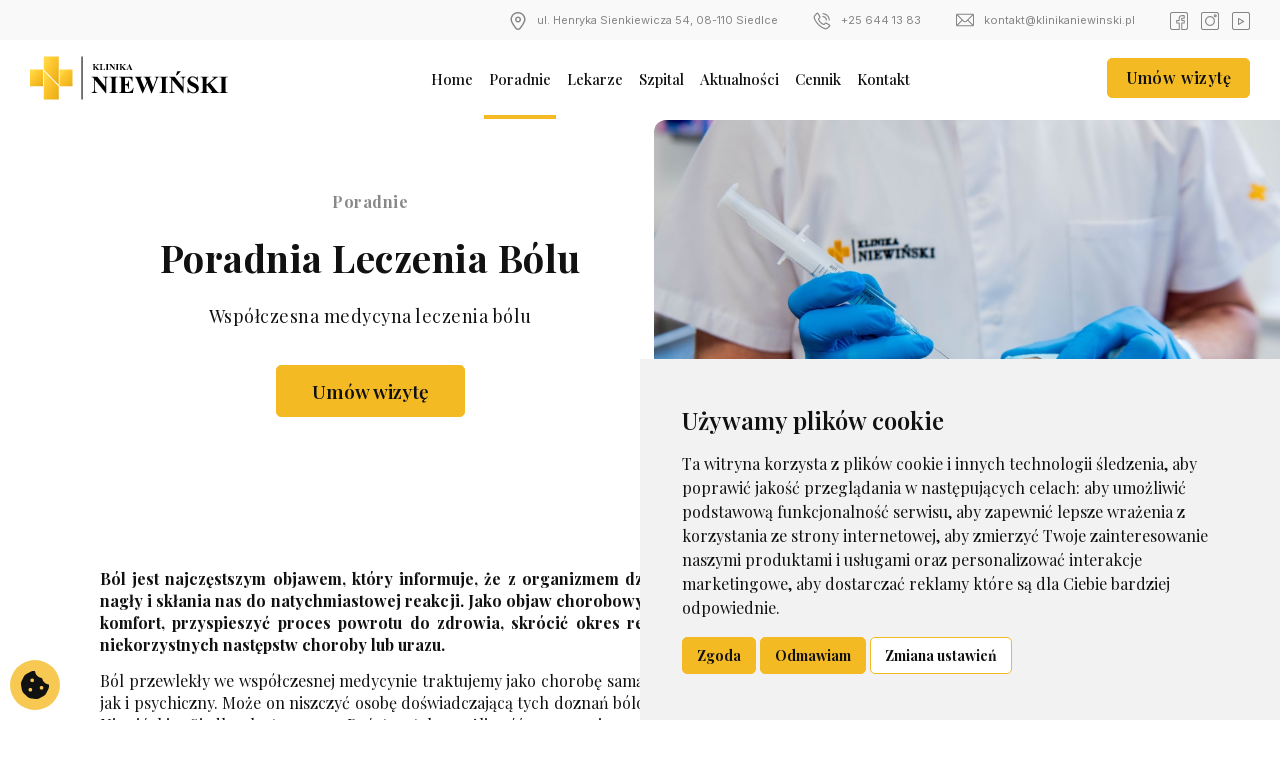

--- FILE ---
content_type: text/html; charset=utf-8
request_url: https://www.klinikaniewinski.pl/pl/akupunktura-siedlce-leczenie-bolu-s1000/
body_size: 18655
content:
<!DOCTYPE html>
<html lang="pl">
<head>
	<meta charset="UTF-8">
	<title>Poradnia leczenia bólu - prywatnie | Klinika Niewiński Siedlce</title>
	<meta name="Keywords" content="KLINIKA NIEWIŃSKI, opieka medyczna, Siedlce, poradnia urologiczna siedlce, poradnia chirurgii dziecięcej siedlce, poradnia okuloplastyki siedlce, pracownia usg siedlce, poradnia kardiologiczna siedlce, poradnia ginekologiczna siedlce, poradnia chirurgii ogólnej siedlce, pracownia echokardiografii siedlce, urologia siedlce, chirurgia dziecięca siedlce, okuloplastyka siedlce, kardiologia siedlce, ginekologia siedlce, chirurgia ogólna siedlce, poradnia urologiczna, poradnia chirurgii dziecięcej, poradnia okuloplastyki, pracownia usg, poradnia kardiologiczna, poradnia ginekologiczna, poradnia chirurgii ogólnej, pracownia echokardiografii, urologia, chirurgia dziecięca, okuloplastyka, kardiologia, ginekologia, chirurgia ogólna" />
	<meta name="Description" content="Szukasz miejsca, w którym praktykowane są metody leczenia bólu? W takim razie zapisz się do naszej poradni na prywatną wizytę. Powiedz STOP bólowi!" />
	
	<meta property="og:image" content="https://www.klinikaniewinski.pl/sites/klinikaniewinski/uploaded/images/2025-02/dsc_8461.jpg" data-react-helmet="true" />
	<meta name="twitter:image" content="https://www.klinikaniewinski.pl/sites/klinikaniewinski/uploaded/images/2025-02/dsc_8461.jpg" data-react-helmet="true" />
	
	<link rel="shortcut icon" href="https://www.klinikaniewinski.pl/sites/klinikaniewinski/uploaded/images/favicon.png" type="image/png" /> 
	<!-- responsive meta -->
	<meta name="viewport" content="width=device-width, initial-scale=1" />
	<!-- For IE -->
    <meta http-equiv="X-UA-Compatible" content="IE=edge">

	<link href="https://www.klinikaniewinski.pl/sites/klinikaniewinski/css/swiper.css?ver=56" rel="stylesheet"/>
	<link href="https://www.klinikaniewinski.pl/sites/klinikaniewinski/css/animate.css?ver=56" rel="stylesheet"/>
	<link href="https://www.klinikaniewinski.pl/sites/klinikaniewinski/css/themify-icons.css?ver=56" rel="stylesheet">
	<link href="https://www.klinikaniewinski.pl/sites/klinikaniewinski/css/plugins.css?ver=56" rel="stylesheet">
    <link href="https://www.klinikaniewinski.pl/sites/klinikaniewinski/css/style.css?ver=56" rel="stylesheet">
	<link href="https://www.klinikaniewinski.pl/sites/klinikaniewinski/css/select2.min.css?ver=56" rel="stylesheet" type="text/css" />
	
	<script src="https://www.klinikaniewinski.pl/sites/klinikaniewinski/js/jquery.js"></script>
	
	<link rel="stylesheet" href="https://www.klinikaniewinski.pl/sites/klinikaniewinski/css/justified-gallery.min.css?ver=56">
	<link rel="stylesheet" href="https://www.klinikaniewinski.pl/sites/klinikaniewinski/css/magnific-popup.css?ver=56" />
	
		
	<script type="text/javascript">
		var SITE_HOST="https://www.klinikaniewinski.pl/";
		var DOMAIN="www.klinikaniewinski.pl";
		var ASSETS_URL="https://www.klinikaniewinski.pl/sites/klinikaniewinski/";
		var LANG="pl";
		var CONTACT_URL="https://www.klinikaniewinski.pl/pl/kontakt-s853/";
	</script>

	
<script src="https://www.google.com/recaptcha/api.js?hl=pl&render=6LcG_3UqAAAAALuLpJGT1d-c_xtXEHMr5o3WbHWO"></script>	
	
<script>
	window.dataLayer = window.dataLayer || [];
	function gtag(){
		dataLayer.push(arguments);
	}
	gtag('consent', 'default', {
		'ad_storage': 'denied',
		'ad_user_data': 'denied',
		'ad_personalization': 'denied',
		'analytics_storage': 'denied',
		'functionality_storage': 'denied',
	});
</script>
<!-- Google tag (gtag.js) -->
<script async src="https://www.googletagmanager.com/gtag/js?id=G-LC2444VBY1"></script>
<script>
  window.dataLayer = window.dataLayer || [];
  function gtag(){dataLayer.push(arguments);}
  gtag('js', new Date());

  gtag('config', 'G-LC2444VBY1');
</script>

	
</head>
<body>

<div class="preloader">
	<div class="loader">
		<div class="winder">
			<div class="rotator"></div>
		</div>
	</div>
</div>
<div class="body-inner">

	<div id="topbar" class="topbar-fullwidth d-none d-sm-none d-md-none d-lg-block d-xl-block">
		<div class="container">
			<div class="row">
				<div class="col-md-12 d-none d-sm-block">
					<ul class="top-menu">
						<li>
  <a href="https://www.klinikaniewinski.pl/pl/kontakt-s853/" title="KLINIKA NIEWIŃSKI - adres">
    <img src="https://www.klinikaniewinski.pl/sites/klinikaniewinski/img/pointer.svg" alt="KLINIKA NIEWIŃSKI - adres">ul. Henryka Sienkiewicza 54, 08-110 Siedlce
  </a>
</li>

<li>
  <a href="tel:+48256441383" title="KLINIKA NIEWIŃSKI - telefon">
    <img src="https://www.klinikaniewinski.pl/sites/klinikaniewinski/img/phone.svg" alt="KLINIKA NIEWIŃSKI - telefon">+25 644 13 83
  </a>
</li>

<li>
  <a href="mailto:kontakt@klinikaniewinski.pl" title="KLINIKA NIEWIŃSKI - email">
    <img src="https://www.klinikaniewinski.pl/sites/klinikaniewinski/img/envelope.svg" alt="KLINIKA NIEWIŃSKI - email">kontakt@klinikaniewinski.pl
  </a>
</li>


<li>
  <a href="https://www.facebook.com/klinikaniewinski" target="_blank" title="KLINIKA NIEWIŃSKI - FACEBOOK" class="px-0">
    <img src="https://www.klinikaniewinski.pl/sites/klinikaniewinski/img/facebook.svg" alt="KLINIKA NIEWIŃSKI - FACEBOOK">
  </a>
</li>

<li>
  <a href="https://www.instagram.com/klinika_niewinski/" target="_blank" title="KLINIKA NIEWIŃSKI - INSTAGRAM" class="px-0">
    <img src="https://www.klinikaniewinski.pl/sites/klinikaniewinski/img/instagram.svg" alt="KLINIKA NIEWIŃSKI - INSTAGRAM">
  </a>
</li>

<li>
  <a href="https://www.youtube.com/channel/UCV0_Fu301foywkQ6juOEl1w" target="_blank" title="odwiedź nasz kanał na YOUTUBE" class="px-0">
    <img src="https://www.klinikaniewinski.pl/sites/klinikaniewinski/img/youtube.svg" alt="odwiedź nasz kanał na YOUTUBE" class="mr-0">
  </a>
</li>
					</ul>
				</div>
			</div>
		</div>
	</div>

	<header id="header" data-transparent="false" data-fullwidth="true" class="light submenu-light" data-responsive-fixed="true">
		<div class="header-inner">
			<div class="container">

				<div id="logo">
					<a href="https://www.klinikaniewinski.pl/" title="powrót do strony głównej KLINIKA NIEWIŃSKI">
						<span class="logo-default"><img src="https://www.klinikaniewinski.pl/sites/klinikaniewinski/img/logo.svg" alt="KLINIKA NIEWIŃSKI"></span>
					</a>
				</div>

				<div class="header-extras">
					<a class="btn btn-cf" title="Umów wizytę">
 Umów wizytę
</a>
					<a href="tel:256441383" class="btn phone" title="Zadzwoń">
 <img src="https://www.klinikaniewinski.pl/sites/klinikaniewinski/img/phone.svg" alt="Zadzwoń">
</a>
					<a class="mobile-menu mm-open">
						<img src="https://www.klinikaniewinski.pl/sites/klinikaniewinski/img/menu.svg" alt="menu" style="pointer-events: all;"/>
					</a>
				</div>
				
				<div id="mainMenu" class="menu-center">
					<div class="container">
						<nav>
							<ul><li class=" menu-home"><a  href="https://www.klinikaniewinski.pl/" title="Home" >Home</a></li><li class="dropdown mega-menu-item current menu-poradnie"><a  href="https://www.klinikaniewinski.pl/pl/poradnie-s903/" title="Poradnie" >Poradnie</a><ul class="dropdown-menu">
				<li class="mega-menu-content">
					<div class="row"><div class="col-lg-3"><ul><li class="mega-menu-title">A</li><li><a  href="https://www.klinikaniewinski.pl/pl/poradnia-anestezjologiczna-s2708/" title="Poradnia Anestezjologiczna" >Poradnia Anestezjologiczna</a></li><li class="mega-menu-title">C</li><li><a  href="https://www.klinikaniewinski.pl/pl/poradnia-chirurgii-dzieciecej-chirurg-dzieciecy-jodkowski-siedlce-s958/" title="Poradnia Chirurgii Dziecięcej" >Poradnia Chirurgii Dziecięcej</a></li><li><a  href="https://www.klinikaniewinski.pl/pl/poradnia-chirurgii-ogolnej-s959/" title="Poradnia Chirurgii Ogólnej, Naczyniowej, Onkologicznej" >Poradnia Chirurgii Ogólnej, Naczyniowej, Onkologicznej</a></li><li><a  href="https://www.klinikaniewinski.pl/pl/poradnia-chirurgii-plastycznej-s2728/" title="Poradnia Chirurgii Plastycznej" >Poradnia Chirurgii Plastycznej</a></li><li class="mega-menu-title">D</li><li><a  href="https://www.klinikaniewinski.pl/pl/poradnia-diabetologiczna-diabetolog-siedlce-s1189/" title="Poradnia Diabetologiczna" >Poradnia Diabetologiczna</a></li></ul></div><div class="col-lg-3"><ul><li class="mega-menu-title">G</li><li><a  href="https://www.klinikaniewinski.pl/pl/poradnia-gastroenterologii-dzieciecej-siedlce-s1095/" title="Poradnia Gastroenterologii Dziecięcej" >Poradnia Gastroenterologii Dziecięcej</a></li><li class="mega-menu-title">K</li><li><a  href="https://www.klinikaniewinski.pl/pl/poradnia-kardiologiczna-s948/" title="Poradnia Kardiologiczna" >Poradnia Kardiologiczna</a></li><li class="mega-menu-title">L</li><li><a  href="https://www.klinikaniewinski.pl/pl/poradnia-laryngologiczna-w-siedlcach-s1080/" title="Poradnia Laryngologiczna" >Poradnia Laryngologiczna</a></li><li><a  href="https://www.klinikaniewinski.pl/pl/akupunktura-siedlce-leczenie-bolu-s1000/" title="Poradnia Leczenia Bólu" >Poradnia Leczenia Bólu</a></li><li class="mega-menu-title">M</li><li><a  href="https://www.klinikaniewinski.pl/pl/poradnia-medycyny-estetycznej-s1082/" title="Poradnia Medycyny Estetycznej" >Poradnia Medycyny Estetycznej</a></li></ul></div><div class="col-lg-3"><ul><li class="mega-menu-title">N</li><li><a  href="https://www.klinikaniewinski.pl/pl/poradnia-nefrologii-siedlce-s1114/" title="Poradnia Nefrologiczna" >Poradnia Nefrologiczna</a></li><li><a  href="https://www.klinikaniewinski.pl/pl/poradnia-neonatologiczna-s1131/" title="Poradnia Neonatologiczna" >Poradnia Neonatologiczna</a></li><li><a  href="https://www.klinikaniewinski.pl/pl/poradnia-neurochirurgiczna-s1179/" title="Poradnia Neurochirurgiczna" >Poradnia Neurochirurgiczna</a></li><li><a  href="https://www.klinikaniewinski.pl/pl/poradnia-neurologiczna-s1023/" title="Poradnia Neurologiczna" >Poradnia Neurologiczna</a></li><li><a  href="https://www.klinikaniewinski.pl/pl/poradnia-neurologii-dzieciecej-neurolog-dzieciecy-siedlce-s1092/" title="Poradnia Neurologii Dziecięcej" >Poradnia Neurologii Dziecięcej</a></li><li class="mega-menu-title">O</li><li><a  href="https://www.klinikaniewinski.pl/pl/poradnia-onkologiczna-s2763/" title="Poradnia Onkologiczna" >Poradnia Onkologiczna</a></li><li><a  href="https://www.klinikaniewinski.pl/pl/poradnia-ortopedii-i-traumatologii-narzadu-ruchu-s1030/" title="Poradnia Ortopedii i Traumatologii Narządu Ruchu" >Poradnia Ortopedii i&nbsp;Traumatologii Narządu Ruchu</a></li></ul></div><div class="col-lg-3"><ul><li class="mega-menu-title">P</li><li><a  href="https://www.klinikaniewinski.pl/pl/poradnia-pediatryczna-siedlce-s998/" title="Poradnia Pediatryczna" >Poradnia Pediatryczna</a></li><li><a  href="https://www.klinikaniewinski.pl/pl/poradnia-polozniczo-ginekologiczna-ginekolog-siedlce-s983/" title="Poradnia Położniczo-Ginekologiczna" >Poradnia Położniczo-Ginekologiczna</a></li><li><a  href="https://www.klinikaniewinski.pl/pl/poradnia-zdrowia-psychicznego-s2768/" title="Poradnia Psychiatryczna" >Poradnia Psychiatryczna</a></li><li class="mega-menu-title">S</li><li><a  href="https://www.klinikaniewinski.pl/pl/stomatolog-dentysta-zabiegi-w-narokozie-siedlce-klinika-niewinski-s946/" title="Poradnia Stomatologiczna" >Poradnia Stomatologiczna</a></li><li class="mega-menu-title">U</li><li><a  href="https://www.klinikaniewinski.pl/pl/poradnia-urologiczna-urolog-siedlce-klinika-niewinski-s947/" title="Poradnia Urologiczna" >Poradnia Urologiczna</a></li></ul></div>
					</div>
				</li>
			</ul></li><li class="dropdown mega-menu-item  menu-lekarze"><a  href="https://www.klinikaniewinski.pl/pl/lekarze-s945/" title="Lekarze" >Lekarze</a><ul class="dropdown-menu">
				<li class="mega-menu-content">
					<div class="row"><div class="col-lg-3"><ul><li class="mega-menu-title">A</li><li><a  href="https://www.klinikaniewinski.pl/pl/dr-n.-med.-rashad-abushammalh-s1081/" title="dr n. med. Rashad Abushammalh" >dr n. med. Rashad Abushammalh</a></li><li class="mega-menu-title">B</li><li><a  href="https://www.klinikaniewinski.pl/pl/lek-magdalena-biedrzycka-s1188/" title="lek. Magdalena Biedrzycka" >lek. Magdalena Biedrzycka</a></li><li><a  href="https://www.klinikaniewinski.pl/pl/lek.mateusz-blonski-s1148/" title="lek. Mateusz Błoński" >lek. Mateusz Błoński</a></li><li><a  href="https://www.klinikaniewinski.pl/pl/lek.-tytus-bragoszewski-s1022/" title="lek. Tytus Brągoszewski" >lek. Tytus Brągoszewski</a></li><li><a  href="https://www.klinikaniewinski.pl/pl/prof-dr-hab-n-med-ewa-barcz-s2808/" title="prof. dr hab. n. med. Ewa Barcz" >prof. dr hab. n. med. Ewa Barcz</a></li><li class="mega-menu-title">D</li><li><a  href="https://www.klinikaniewinski.pl/pl/lek-krzysztof-dziuban-s2769/" title="lek. Krzysztof Dziuban" >lek. Krzysztof Dziuban</a></li><li><a  href="https://www.klinikaniewinski.pl/pl/lek.-tadeusz-dmowski-s1012/" title="lek. Tadeusz Dmowski" >lek. Tadeusz Dmowski</a></li><li class="mega-menu-title">F</li><li><a  href="https://www.klinikaniewinski.pl/pl/lek-milena-franckiewicz-prywatnie-neurolog-s1091/" title="lek. Milena Franckiewicz" >lek. Milena Franckiewicz</a></li><li class="mega-menu-title">G</li><li><a  href="https://www.klinikaniewinski.pl/pl/lek-usg-prywatnie-siedlce-s1053/" title="lek. Anna Galanty" >lek. Anna Galanty</a></li><li class="mega-menu-title">H</li><li><a  href="https://www.klinikaniewinski.pl/pl/lek-karol-hackiewicz-s2794/" title="lek. Karol Hackiewicz" >lek. Karol Hackiewicz</a></li><li class="mega-menu-title">J</li><li><a  href="https://www.klinikaniewinski.pl/pl/lek-anna-jastrzebska-s2762/" title="lek. Anna Jastrzębska" >lek. Anna Jastrzębska</a></li><li><a  href="https://www.klinikaniewinski.pl/pl/lek-med-wiktor-jodkowski-s977/" title="lek. Wiktor Jodkowski" >lek. Wiktor Jodkowski</a></li></ul></div><div class="col-lg-3"><ul><li class="mega-menu-title">K</li><li><a  href="https://www.klinikaniewinski.pl/pl/lek-med-henryk-komon-s1008/" title="dr n. med. Henryk Komoń" >dr n. med. Henryk Komoń</a></li><li><a  href="https://www.klinikaniewinski.pl/pl/lek-antoni-krajewski-s1086/" title="lek. Antoni Krajewski" >lek. Antoni Krajewski</a></li><li><a  href="https://www.klinikaniewinski.pl/pl/lek-elzbieta-kowalczuk-s1133/" title="lek. Elżbieta Kowalczuk" >lek. Elżbieta Kowalczuk</a></li><li><a  href="https://www.klinikaniewinski.pl/pl/lek.-krzysztof-kicki-s1098/" title="lek. Krzysztof Kicki" >lek. Krzysztof Kicki</a></li><li><a  href="https://www.klinikaniewinski.pl/pl/lek-magda-sokolek-prywatnie-gastroenterolog-s1099/" title="lek. Magda Kurowska" >lek. Magda Kurowska</a></li><li><a  href="https://www.klinikaniewinski.pl/pl/lek.-med.-marcin-kuligowski-s1020/" title="lek. Marcin Kuligowski" >lek. Marcin Kuligowski</a></li><li><a  href="https://www.klinikaniewinski.pl/pl/lek.-marek-kulawiec-s1074/" title="lek. Marek Kulawiec" >lek. Marek Kulawiec</a></li><li><a  href="https://www.klinikaniewinski.pl/pl/lek.-med.-mariusz-krekora-s997/" title="lek. Mariusz Krekora" >lek. Mariusz Krekora</a></li><li><a  href="https://www.klinikaniewinski.pl/pl/lek.-malgorzata-komsta-gos-s1011/" title="lek. Małgorzata Komsta-Goś" >lek. Małgorzata Komsta-Goś</a></li><li><a  href="https://www.klinikaniewinski.pl/pl/lek.-med.-monika-kuca-urolog-s1090/" title="lek. Monika Kuca" >lek. Monika Kuca</a></li><li><a  href="https://www.klinikaniewinski.pl/pl/lek-pawel-kwiatkowski-prywatnie-s1047/" title="lek. Paweł Kwiatkowski" >lek. Paweł Kwiatkowski</a></li></ul></div><div class="col-lg-3"><ul><li class="mega-menu-title">M</li><li><a  href="https://www.klinikaniewinski.pl/pl/dr-n.-med.-adam-marcheluk-mba-s975/" title="dr n. med. Adam Marcheluk" >dr n. med. Adam Marcheluk</a></li><li><a  href="https://www.klinikaniewinski.pl/pl/lek-med-andrz-mydl-s976/" title="lek. Andrzej Mydlak" >lek. Andrzej Mydlak</a></li><li><a  href="https://www.klinikaniewinski.pl/pl/lek-anna-mazur-s2732/" title="lek. Anna Mazur" >lek. Anna Mazur</a></li><li><a  href="https://www.klinikaniewinski.pl/pl/lek.-anna-malek-jaczewska-s1025/" title="lek. Anna Małek-Jaczewska" >lek. Anna Małek-Jaczewska</a></li><li><a  href="https://www.klinikaniewinski.pl/pl/lek-chirurg-mazur-s996/" title="lek. Stanisław Mazur" >lek. Stanisław Mazur</a></li><li><a  href="https://www.klinikaniewinski.pl/pl/lek.-weronika-mydlinska-s1010/" title="lek. Weronika Mydlińska" >lek. Weronika Mydlińska</a></li><li class="mega-menu-title">N</li><li><a  href="https://www.klinikaniewinski.pl/pl/lek.-dent.-adela-niewinska-pachulska-s967/" title="lek. dent. Adela Niewińska-Pachulska" >lek. dent. Adela Niewińska-Pachulska</a></li><li class="mega-menu-title">P</li><li><a  href="https://www.klinikaniewinski.pl/pl/lek.-zbigniew-pawlak-s973/" title="lek. Zbigniew Pawlak" >lek. Zbigniew Pawlak</a></li><li><a  href="https://www.klinikaniewinski.pl/pl/lek.-dent.-michal-perkowski-s971/" title="lek. dent. Michał Perkowski" >lek. dent. Michał Perkowski</a></li></ul></div><div class="col-lg-3"><ul><li class="mega-menu-title">R</li><li><a  href="https://www.klinikaniewinski.pl/pl/lek-mikolaj-romanczuk-s1014/" title="lek. Mikołaj Romańczuk" >lek. Mikołaj Romańczuk</a></li><li><a  href="https://www.klinikaniewinski.pl/pl/lek.-dent.-justyna-radzikowska-s974/" title="lek. dent. Justyna Radzikowska" >lek. dent. Justyna Radzikowska</a></li><li><a  href="https://www.klinikaniewinski.pl/pl/lek-dent-malwina-rombel-s2774/" title="lek. dent. Malwina Rombel" >lek. dent. Malwina Rombel</a></li><li class="mega-menu-title">S</li><li><a  href="https://www.klinikaniewinski.pl/pl/dr-n-med-krzysztof-szalecki-s1174/" title="dr n. med. Krzysztof Szalecki" >dr n. med. Krzysztof Szalecki</a></li><li><a  href="https://www.klinikaniewinski.pl/pl/lek.-med.-michal-smoczyk-s1058/" title="lek. Michał Smoczyk" >lek. Michał Smoczyk</a></li><li><a  href="https://www.klinikaniewinski.pl/pl/lek.-med.-lek.-stom.-bartlomiej-stepien-s968/" title="lek. med., lek. stom. Bartłomiej Stępień" >lek. med., lek. stom. Bartłomiej Stępień</a></li><li class="mega-menu-title">W</li><li><a  href="https://www.klinikaniewinski.pl/pl/lek-med-jolanta-wscislak-s1116/" title="lek. Jolanta Wściślak" >lek. Jolanta Wściślak</a></li><li class="mega-menu-title">Z</li><li><a  href="https://www.klinikaniewinski.pl/pl/lek.-mieczyslaw-zienkiewicz-kardiolog-siedlce-s1017/" title="lek. Mieczysław Zienkiewicz" >lek. Mieczysław Zienkiewicz</a></li></ul></div>
						
					</div>
				</li>
			</ul></li><li class="dropdown  menu-szpital"><a  href="https://www.klinikaniewinski.pl/pl/szpital-s904/" title="Szpital" >Szpital</a><ul class="dropdown-menu"><li><a  href="https://www.klinikaniewinski.pl/pl/urologia-s954/" title="Urologia" >Urologia</a></li><li><a  href="https://www.klinikaniewinski.pl/pl/chirurgia-dziecieca-s984/" title="Chirurgia dziecięca" >Chirurgia dziecięca</a></li><li><a  href="https://www.klinikaniewinski.pl/pl/stomatologia-s951/" title="Stomatologia" >Stomatologia</a></li><li><a  href="https://www.klinikaniewinski.pl/pl/laryngologia-s1084/" title="Laryngologia" >Laryngologia</a></li><li><a  href="https://www.klinikaniewinski.pl/pl/chirurgia-ogolna-s955/" title="Chirurgia ogólna i naczyniowa" >Chirurgia ogólna i&nbsp;naczyniowa</a></li><li><a  href="https://www.klinikaniewinski.pl/pl/ginekologia-i-poloznictwo-s985/" title="Ginekologia" >Ginekologia</a></li><li><a  href="https://www.klinikaniewinski.pl/pl/chirurgia-estetyczna-s953/" title="Chirurgia estetyczna" >Chirurgia estetyczna</a></li></ul></li><li class=" menu-aktualnosci"><a  href="https://www.klinikaniewinski.pl/pl/aktualnosci-s905/" title="Aktualności" >Aktualności</a></li><li class="dropdown mega-menu-item  menu-cennik"><a  href="https://www.klinikaniewinski.pl/pl/cennik-s966/" title="Cennik" >Cennik</a><ul class="dropdown-menu">
				<li class="mega-menu-content">
					<div class="row"><div class="col-lg-3"><ul><li class="mega-menu-title">A</li><li><a  href="https://www.klinikaniewinski.pl/pl/cennik-anestezjologia-s982/" title="Cennik - Anestezjologia" >Cennik -&nbsp;Anestezjologia</a></li><li class="mega-menu-title">B</li><li><a  href="https://www.klinikaniewinski.pl/pl/cennik-usg-s994/" title="Cennik - Badania USG" >Cennik -&nbsp;Badania USG</a></li><li class="mega-menu-title">C</li><li><a  href="https://www.klinikaniewinski.pl/pl/cennik-chirurgia-dziecieca-s993/" title="Cennik - Chirurgia dziecięca" >Cennik -&nbsp;Chirurgia dziecięca</a></li><li><a  href="https://www.klinikaniewinski.pl/pl/cennik-chirurgia-s1016/" title="Cennik - Chirurgia ogólna, naczyniowa, onkologiczna" >Cennik -&nbsp;Chirurgia ogólna, naczyniowa, onkologiczna</a></li><li><a  href="https://www.klinikaniewinski.pl/pl/cennik-chirurgia-plastyczna-s2726/" title="Cennik - Chirurgia plastyczna" >Cennik -&nbsp;Chirurgia plastyczna</a></li><li class="mega-menu-title">D</li><li><a  href="https://www.klinikaniewinski.pl/pl/cennik-diabetologia-s1187/" title="Cennik - Diabetologia" >Cennik -&nbsp;Diabetologia</a></li><li><a  href="https://www.klinikaniewinski.pl/pl/cennik-dokumentacja-medyczna-s980/" title="Cennik - Dokumentacja medyczna" >Cennik -&nbsp;Dokumentacja medyczna</a></li></ul></div><div class="col-lg-3"><ul><li class="mega-menu-title">G</li><li><a  href="https://www.klinikaniewinski.pl/pl/cennik-gastrolog-dzieciecy-siedlce-s1096/" title="Cennik - Gastroenterologia Dziecięca" >Cennik -&nbsp;Gastroenterologia Dziecięca</a></li><li><a  href="https://www.klinikaniewinski.pl/pl/cennik-ginekologia-s1015/" title="Cennik - Ginekologia" >Cennik -&nbsp;Ginekologia</a></li><li class="mega-menu-title">K</li><li><a  href="https://www.klinikaniewinski.pl/pl/cennik-kardiolog-s1021/" title="Cennik - Kardiologia" >Cennik -&nbsp;Kardiologia</a></li><li class="mega-menu-title">L</li><li><a  href="https://www.klinikaniewinski.pl/pl/cennik-laryngolog-s1079/" title="Cennik - Laryngologia" >Cennik -&nbsp;Laryngologia</a></li><li><a  href="https://www.klinikaniewinski.pl/pl/cennik-leczenie-bolu-s1001/" title="Cennik - Leczenie bólu" >Cennik -&nbsp;Leczenie bólu</a></li></ul></div><div class="col-lg-3"><ul><li class="mega-menu-title">M</li><li><a  href="https://www.klinikaniewinski.pl/pl/cennik-medycyna-estetyczna-s1083/" title="Cennik - Medycyna estetyczna" >Cennik -&nbsp;Medycyna estetyczna</a></li><li class="mega-menu-title">N</li><li><a  href="https://www.klinikaniewinski.pl/pl/cennik-nefrologia-s1115/" title="Cennik - Nefrologia" >Cennik -&nbsp;Nefrologia</a></li><li><a  href="https://www.klinikaniewinski.pl/pl/cennik-neonatologia-s1132/" title="Cennik - Neonatologia" >Cennik -&nbsp;Neonatologia</a></li><li><a  href="https://www.klinikaniewinski.pl/pl/cennikneurochirurg-s1177/" title="Cennik - Neurochirurgia" >Cennik -&nbsp;Neurochirurgia</a></li><li><a  href="https://www.klinikaniewinski.pl/pl/cennik-neurolog-s1026/" title="Cennik - Neurologia" >Cennik -&nbsp;Neurologia</a></li><li><a  href="https://www.klinikaniewinski.pl/pl/cennik-neurolog-dzieciecy-siedlce-s1093/" title="Cennik - Neurologia Dziecięca" >Cennik -&nbsp;Neurologia Dziecięca</a></li><li class="mega-menu-title">O</li><li><a  href="https://www.klinikaniewinski.pl/pl/cennik-onkologia-s2764/" title="Cennik - Onkologia" >Cennik -&nbsp;Onkologia</a></li><li><a  href="https://www.klinikaniewinski.pl/pl/cennik-ortopeda-s999/" title="Cennik - Ortopedia" >Cennik -&nbsp;Ortopedia</a></li></ul></div><div class="col-lg-3"><ul><li class="mega-menu-title">P</li><li><a  href="https://www.klinikaniewinski.pl/pl/cennik-pediatria-s1028/" title="Cennik - Pediatria" >Cennik -&nbsp;Pediatria</a></li><li><a  href="https://www.klinikaniewinski.pl/pl/cennik-psychiatria-s2771/" title="Cennik - Psychiatria" >Cennik -&nbsp;Psychiatria</a></li><li class="mega-menu-title">S</li><li><a  href="https://www.klinikaniewinski.pl/pl/cennik-stomatologia-s1076/" title="Cennik - Stomatologia" >Cennik -&nbsp;Stomatologia</a></li><li class="mega-menu-title">U</li><li><a  href="https://www.klinikaniewinski.pl/pl/cennik-urologia-urolog-siedlce-prywatnie-s979/" title="Cennik - Urologia" >Cennik -&nbsp;Urologia</a></li></ul></div>
						
					</div>
				</li>
			</ul></li><li class=" menu-kontakt"><a  href="https://www.klinikaniewinski.pl/pl/kontakt-s853/" title="Kontakt" >Kontakt</a></li></ul>
						</nav>
					</div>
				</div>
			</div>
		</div>
	</header>

<div class="mm-wrapper">
	<div class="mmh main">
	<div style="flex-grow:1">
	<div class="w-100 text-right pb-5">
		<a class="mm-close" title="zamknij"><img src="https://www.klinikaniewinski.pl/sites/klinikaniewinski/img/close.svg" alt="zamknij" /></a>
	</div><div class="w-100 text-right py-2"><a  href="https://www.klinikaniewinski.pl/"  title="Home" class="" attr-id="1">Home</a></div><div class="w-100 text-right py-2"><a  title="Poradnie" class="mm-show-sub current" attr-id="903">Poradnie<img src="https://www.klinikaniewinski.pl/sites/klinikaniewinski/img/arr-next.svg" alt="Więcej" /></a></div><div class="w-100 text-right py-2"><a  title="Lekarze" class="mm-show-sub" attr-id="945">Lekarze<img src="https://www.klinikaniewinski.pl/sites/klinikaniewinski/img/arr-next.svg" alt="Więcej" /></a></div><div class="w-100 text-right py-2"><a  title="Szpital" class="mm-show-sub" attr-id="904">Szpital<img src="https://www.klinikaniewinski.pl/sites/klinikaniewinski/img/arr-next.svg" alt="Więcej" /></a></div><div class="w-100 text-right py-2"><a  href="https://www.klinikaniewinski.pl/pl/aktualnosci-s905/"  title="Aktualności" class="" attr-id="905">Aktualności</a></div><div class="w-100 text-right py-2"><a  title="Cennik" class="mm-show-sub" attr-id="966">Cennik<img src="https://www.klinikaniewinski.pl/sites/klinikaniewinski/img/arr-next.svg" alt="Więcej" /></a></div><div class="w-100 text-right py-2"><a  href="https://www.klinikaniewinski.pl/pl/kontakt-s853/"  title="Kontakt" class="" attr-id="853">Kontakt</a></div>
	</div>

	<div class="w-100 text-right contact-data"><a href="https://maps.app.goo.gl/Svkf2aabcnkxfmoK7" target="_blank" title="KLINIKA NIEWIŃSKI - lokalizacja" class="pt-3 h2 email">
	<img src="https://www.klinikaniewinski.pl/sites/klinikaniewinski/img/location2.svg" alt="KLINIKA NIEWIŃSKI - lokalizacja" style="width:44px">Jak dojechać
</a><a href="tel:+48256441383" title="KLINIKA NIEWIŃSKI - telefon" class="h2 pr-4 phone new-font">
  <img src="https://www.klinikaniewinski.pl/sites/klinikaniewinski/img/phone.svg" alt="KLINIKA NIEWIŃSKI - telefon">+25 644 13 83
</a>

<a href="mailto:kontakt@klinikaniewinski.pl" title="KLINIKA NIEWIŃSKI - email" class="h2 email">
  <img src="https://www.klinikaniewinski.pl/sites/klinikaniewinski/img/envelope.svg" alt="KLINIKA NIEWIŃSKI - email">kontakt@klinikaniewinski.pl
</a><a class="btn btn-lg mt-4 btn-cf" title="Umów wizytę">
  Umów wizytę
</a></div>
</div><div class="mmh sub903" style="z-index: 1000001">
		<div class="mmh-header">
			<div class="row">
				<div class="text-left" style="width:40px">
					<a class="mmh-back" title="powrót" attr-id="903">
						<img src="https://www.klinikaniewinski.pl/sites/klinikaniewinski/img/arr-prev-big.svg" alt="powrót" class="d-block"/>
					</a>
				</div>
				<div class="text-right pr-3" style="flex-grow:1">
					<a  href="https://www.klinikaniewinski.pl/pl/poradnie-s903/" title="Poradnie" >Poradnie<br /><span style="color:#999; font-size:13px;">zobacz wszystko</span></a>
				</div>
			</div>
		</div>
		
		<div class="w-100" style="flex-grow:1; overflow:auto;"><div class="pr-3"><div class="mmh-custom-header">A</div><div class="mmh-custom-row"><a  href="https://www.klinikaniewinski.pl/pl/poradnia-anestezjologiczna-s2708/" title="Poradnia Anestezjologiczna" >Poradnia Anestezjologiczna</a></div><div class="mmh-custom-header">C</div><div class="mmh-custom-row"><a  href="https://www.klinikaniewinski.pl/pl/poradnia-chirurgii-dzieciecej-chirurg-dzieciecy-jodkowski-siedlce-s958/" title="Poradnia Chirurgii Dziecięcej" >Poradnia Chirurgii Dziecięcej</a></div><div class="mmh-custom-row"><a  href="https://www.klinikaniewinski.pl/pl/poradnia-chirurgii-ogolnej-s959/" title="Poradnia Chirurgii Ogólnej, Naczyniowej, Onkologicznej" >Poradnia Chirurgii Ogólnej, Naczyniowej, Onkologicznej</a></div><div class="mmh-custom-row"><a  href="https://www.klinikaniewinski.pl/pl/poradnia-chirurgii-plastycznej-s2728/" title="Poradnia Chirurgii Plastycznej" >Poradnia Chirurgii Plastycznej</a></div><div class="mmh-custom-header">D</div><div class="mmh-custom-row"><a  href="https://www.klinikaniewinski.pl/pl/poradnia-diabetologiczna-diabetolog-siedlce-s1189/" title="Poradnia Diabetologiczna" >Poradnia Diabetologiczna</a></div><div class="mmh-custom-header">G</div><div class="mmh-custom-row"><a  href="https://www.klinikaniewinski.pl/pl/poradnia-gastroenterologii-dzieciecej-siedlce-s1095/" title="Poradnia Gastroenterologii Dziecięcej" >Poradnia Gastroenterologii Dziecięcej</a></div><div class="mmh-custom-header">K</div><div class="mmh-custom-row"><a  href="https://www.klinikaniewinski.pl/pl/poradnia-kardiologiczna-s948/" title="Poradnia Kardiologiczna" >Poradnia Kardiologiczna</a></div><div class="mmh-custom-header">L</div><div class="mmh-custom-row"><a  href="https://www.klinikaniewinski.pl/pl/poradnia-laryngologiczna-w-siedlcach-s1080/" title="Poradnia Laryngologiczna" >Poradnia Laryngologiczna</a></div><div class="mmh-custom-row"><a  href="https://www.klinikaniewinski.pl/pl/akupunktura-siedlce-leczenie-bolu-s1000/" title="Poradnia Leczenia Bólu" >Poradnia Leczenia Bólu</a></div><div class="mmh-custom-header">M</div><div class="mmh-custom-row"><a  href="https://www.klinikaniewinski.pl/pl/poradnia-medycyny-estetycznej-s1082/" title="Poradnia Medycyny Estetycznej" >Poradnia Medycyny Estetycznej</a></div><div class="mmh-custom-header">N</div><div class="mmh-custom-row"><a  href="https://www.klinikaniewinski.pl/pl/poradnia-nefrologii-siedlce-s1114/" title="Poradnia Nefrologiczna" >Poradnia Nefrologiczna</a></div><div class="mmh-custom-row"><a  href="https://www.klinikaniewinski.pl/pl/poradnia-neonatologiczna-s1131/" title="Poradnia Neonatologiczna" >Poradnia Neonatologiczna</a></div><div class="mmh-custom-row"><a  href="https://www.klinikaniewinski.pl/pl/poradnia-neurochirurgiczna-s1179/" title="Poradnia Neurochirurgiczna" >Poradnia Neurochirurgiczna</a></div><div class="mmh-custom-row"><a  href="https://www.klinikaniewinski.pl/pl/poradnia-neurologiczna-s1023/" title="Poradnia Neurologiczna" >Poradnia Neurologiczna</a></div><div class="mmh-custom-row"><a  href="https://www.klinikaniewinski.pl/pl/poradnia-neurologii-dzieciecej-neurolog-dzieciecy-siedlce-s1092/" title="Poradnia Neurologii Dziecięcej" >Poradnia Neurologii Dziecięcej</a></div><div class="mmh-custom-header">O</div><div class="mmh-custom-row"><a  href="https://www.klinikaniewinski.pl/pl/poradnia-onkologiczna-s2763/" title="Poradnia Onkologiczna" >Poradnia Onkologiczna</a></div><div class="mmh-custom-row"><a  href="https://www.klinikaniewinski.pl/pl/poradnia-ortopedii-i-traumatologii-narzadu-ruchu-s1030/" title="Poradnia Ortopedii i Traumatologii Narządu Ruchu" >Poradnia Ortopedii i&nbsp;Traumatologii Narządu Ruchu</a></div><div class="mmh-custom-header">P</div><div class="mmh-custom-row"><a  href="https://www.klinikaniewinski.pl/pl/poradnia-pediatryczna-siedlce-s998/" title="Poradnia Pediatryczna" >Poradnia Pediatryczna</a></div><div class="mmh-custom-row"><a  href="https://www.klinikaniewinski.pl/pl/poradnia-polozniczo-ginekologiczna-ginekolog-siedlce-s983/" title="Poradnia Położniczo-Ginekologiczna" >Poradnia Położniczo-Ginekologiczna</a></div><div class="mmh-custom-row"><a  href="https://www.klinikaniewinski.pl/pl/poradnia-zdrowia-psychicznego-s2768/" title="Poradnia Psychiatryczna" >Poradnia Psychiatryczna</a></div><div class="mmh-custom-header">S</div><div class="mmh-custom-row"><a  href="https://www.klinikaniewinski.pl/pl/stomatolog-dentysta-zabiegi-w-narokozie-siedlce-klinika-niewinski-s946/" title="Poradnia Stomatologiczna" >Poradnia Stomatologiczna</a></div><div class="mmh-custom-header">U</div><div class="mmh-custom-row"><a  href="https://www.klinikaniewinski.pl/pl/poradnia-urologiczna-urolog-siedlce-klinika-niewinski-s947/" title="Poradnia Urologiczna" >Poradnia Urologiczna</a></div></div></div>
		</div><div class="mmh sub945" style="z-index: 1000002">
		<div class="mmh-header">
			<div class="row">
				<div class="text-left" style="width:40px">
					<a class="mmh-back" title="powrót" attr-id="945">
						<img src="https://www.klinikaniewinski.pl/sites/klinikaniewinski/img/arr-prev-big.svg" alt="powrót" class="d-block"/>
					</a>
				</div>
				<div class="text-right pr-3" style="flex-grow:1">
					<a  href="https://www.klinikaniewinski.pl/pl/lekarze-s945/" title="Lekarze" >Lekarze<br /><span style="color:#999; font-size:13px;">zobacz wszystko</span></a>
				</div>
			</div>
		</div>
		
		<div class="w-100" style="flex-grow:1; overflow:auto;"><div class="pr-3"><div class="mmh-custom-header">A</div><div class="mmh-custom-row"><a  href="https://www.klinikaniewinski.pl/pl/dr-n.-med.-rashad-abushammalh-s1081/" title="dr n. med. Rashad Abushammalh" >dr n. med. Rashad Abushammalh</a></div><div class="mmh-custom-header">B</div><div class="mmh-custom-row"><a  href="https://www.klinikaniewinski.pl/pl/lek-magdalena-biedrzycka-s1188/" title="lek. Magdalena Biedrzycka" >lek. Magdalena Biedrzycka</a></div><div class="mmh-custom-row"><a  href="https://www.klinikaniewinski.pl/pl/lek.mateusz-blonski-s1148/" title="lek. Mateusz Błoński" >lek. Mateusz Błoński</a></div><div class="mmh-custom-row"><a  href="https://www.klinikaniewinski.pl/pl/lek.-tytus-bragoszewski-s1022/" title="lek. Tytus Brągoszewski" >lek. Tytus Brągoszewski</a></div><div class="mmh-custom-row"><a  href="https://www.klinikaniewinski.pl/pl/prof-dr-hab-n-med-ewa-barcz-s2808/" title="prof. dr hab. n. med. Ewa Barcz" >prof. dr hab. n. med. Ewa Barcz</a></div><div class="mmh-custom-header">D</div><div class="mmh-custom-row"><a  href="https://www.klinikaniewinski.pl/pl/lek-krzysztof-dziuban-s2769/" title="lek. Krzysztof Dziuban" >lek. Krzysztof Dziuban</a></div><div class="mmh-custom-row"><a  href="https://www.klinikaniewinski.pl/pl/lek.-tadeusz-dmowski-s1012/" title="lek. Tadeusz Dmowski" >lek. Tadeusz Dmowski</a></div><div class="mmh-custom-header">F</div><div class="mmh-custom-row"><a  href="https://www.klinikaniewinski.pl/pl/lek-milena-franckiewicz-prywatnie-neurolog-s1091/" title="lek. Milena Franckiewicz" >lek. Milena Franckiewicz</a></div><div class="mmh-custom-header">G</div><div class="mmh-custom-row"><a  href="https://www.klinikaniewinski.pl/pl/lek-usg-prywatnie-siedlce-s1053/" title="lek. Anna Galanty" >lek. Anna Galanty</a></div><div class="mmh-custom-header">H</div><div class="mmh-custom-row"><a  href="https://www.klinikaniewinski.pl/pl/lek-karol-hackiewicz-s2794/" title="lek. Karol Hackiewicz" >lek. Karol Hackiewicz</a></div><div class="mmh-custom-header">J</div><div class="mmh-custom-row"><a  href="https://www.klinikaniewinski.pl/pl/lek-anna-jastrzebska-s2762/" title="lek. Anna Jastrzębska" >lek. Anna Jastrzębska</a></div><div class="mmh-custom-row"><a  href="https://www.klinikaniewinski.pl/pl/lek-med-wiktor-jodkowski-s977/" title="lek. Wiktor Jodkowski" >lek. Wiktor Jodkowski</a></div><div class="mmh-custom-header">K</div><div class="mmh-custom-row"><a  href="https://www.klinikaniewinski.pl/pl/lek-med-henryk-komon-s1008/" title="dr n. med. Henryk Komoń" >dr n. med. Henryk Komoń</a></div><div class="mmh-custom-row"><a  href="https://www.klinikaniewinski.pl/pl/lek-antoni-krajewski-s1086/" title="lek. Antoni Krajewski" >lek. Antoni Krajewski</a></div><div class="mmh-custom-row"><a  href="https://www.klinikaniewinski.pl/pl/lek-elzbieta-kowalczuk-s1133/" title="lek. Elżbieta Kowalczuk" >lek. Elżbieta Kowalczuk</a></div><div class="mmh-custom-row"><a  href="https://www.klinikaniewinski.pl/pl/lek.-krzysztof-kicki-s1098/" title="lek. Krzysztof Kicki" >lek. Krzysztof Kicki</a></div><div class="mmh-custom-row"><a  href="https://www.klinikaniewinski.pl/pl/lek-magda-sokolek-prywatnie-gastroenterolog-s1099/" title="lek. Magda Kurowska" >lek. Magda Kurowska</a></div><div class="mmh-custom-row"><a  href="https://www.klinikaniewinski.pl/pl/lek.-med.-marcin-kuligowski-s1020/" title="lek. Marcin Kuligowski" >lek. Marcin Kuligowski</a></div><div class="mmh-custom-row"><a  href="https://www.klinikaniewinski.pl/pl/lek.-marek-kulawiec-s1074/" title="lek. Marek Kulawiec" >lek. Marek Kulawiec</a></div><div class="mmh-custom-row"><a  href="https://www.klinikaniewinski.pl/pl/lek.-med.-mariusz-krekora-s997/" title="lek. Mariusz Krekora" >lek. Mariusz Krekora</a></div><div class="mmh-custom-row"><a  href="https://www.klinikaniewinski.pl/pl/lek.-malgorzata-komsta-gos-s1011/" title="lek. Małgorzata Komsta-Goś" >lek. Małgorzata Komsta-Goś</a></div><div class="mmh-custom-row"><a  href="https://www.klinikaniewinski.pl/pl/lek.-med.-monika-kuca-urolog-s1090/" title="lek. Monika Kuca" >lek. Monika Kuca</a></div><div class="mmh-custom-row"><a  href="https://www.klinikaniewinski.pl/pl/lek-pawel-kwiatkowski-prywatnie-s1047/" title="lek. Paweł Kwiatkowski" >lek. Paweł Kwiatkowski</a></div><div class="mmh-custom-header">M</div><div class="mmh-custom-row"><a  href="https://www.klinikaniewinski.pl/pl/dr-n.-med.-adam-marcheluk-mba-s975/" title="dr n. med. Adam Marcheluk" >dr n. med. Adam Marcheluk</a></div><div class="mmh-custom-row"><a  href="https://www.klinikaniewinski.pl/pl/lek-med-andrz-mydl-s976/" title="lek. Andrzej Mydlak" >lek. Andrzej Mydlak</a></div><div class="mmh-custom-row"><a  href="https://www.klinikaniewinski.pl/pl/lek-anna-mazur-s2732/" title="lek. Anna Mazur" >lek. Anna Mazur</a></div><div class="mmh-custom-row"><a  href="https://www.klinikaniewinski.pl/pl/lek.-anna-malek-jaczewska-s1025/" title="lek. Anna Małek-Jaczewska" >lek. Anna Małek-Jaczewska</a></div><div class="mmh-custom-row"><a  href="https://www.klinikaniewinski.pl/pl/lek-chirurg-mazur-s996/" title="lek. Stanisław Mazur" >lek. Stanisław Mazur</a></div><div class="mmh-custom-row"><a  href="https://www.klinikaniewinski.pl/pl/lek.-weronika-mydlinska-s1010/" title="lek. Weronika Mydlińska" >lek. Weronika Mydlińska</a></div><div class="mmh-custom-header">N</div><div class="mmh-custom-row"><a  href="https://www.klinikaniewinski.pl/pl/lek.-dent.-adela-niewinska-pachulska-s967/" title="lek. dent. Adela Niewińska-Pachulska" >lek. dent. Adela Niewińska-Pachulska</a></div><div class="mmh-custom-header">P</div><div class="mmh-custom-row"><a  href="https://www.klinikaniewinski.pl/pl/lek.-zbigniew-pawlak-s973/" title="lek. Zbigniew Pawlak" >lek. Zbigniew Pawlak</a></div><div class="mmh-custom-row"><a  href="https://www.klinikaniewinski.pl/pl/lek.-dent.-michal-perkowski-s971/" title="lek. dent. Michał Perkowski" >lek. dent. Michał Perkowski</a></div><div class="mmh-custom-header">R</div><div class="mmh-custom-row"><a  href="https://www.klinikaniewinski.pl/pl/lek-mikolaj-romanczuk-s1014/" title="lek. Mikołaj Romańczuk" >lek. Mikołaj Romańczuk</a></div><div class="mmh-custom-row"><a  href="https://www.klinikaniewinski.pl/pl/lek.-dent.-justyna-radzikowska-s974/" title="lek. dent. Justyna Radzikowska" >lek. dent. Justyna Radzikowska</a></div><div class="mmh-custom-row"><a  href="https://www.klinikaniewinski.pl/pl/lek-dent-malwina-rombel-s2774/" title="lek. dent. Malwina Rombel" >lek. dent. Malwina Rombel</a></div><div class="mmh-custom-header">S</div><div class="mmh-custom-row"><a  href="https://www.klinikaniewinski.pl/pl/dr-n-med-krzysztof-szalecki-s1174/" title="dr n. med. Krzysztof Szalecki" >dr n. med. Krzysztof Szalecki</a></div><div class="mmh-custom-row"><a  href="https://www.klinikaniewinski.pl/pl/lek.-med.-michal-smoczyk-s1058/" title="lek. Michał Smoczyk" >lek. Michał Smoczyk</a></div><div class="mmh-custom-row"><a  href="https://www.klinikaniewinski.pl/pl/lek.-med.-lek.-stom.-bartlomiej-stepien-s968/" title="lek. med., lek. stom. Bartłomiej Stępień" >lek. med., lek. stom. Bartłomiej Stępień</a></div><div class="mmh-custom-header">W</div><div class="mmh-custom-row"><a  href="https://www.klinikaniewinski.pl/pl/lek-med-jolanta-wscislak-s1116/" title="lek. Jolanta Wściślak" >lek. Jolanta Wściślak</a></div><div class="mmh-custom-header">Z</div><div class="mmh-custom-row"><a  href="https://www.klinikaniewinski.pl/pl/lek.-mieczyslaw-zienkiewicz-kardiolog-siedlce-s1017/" title="lek. Mieczysław Zienkiewicz" >lek. Mieczysław Zienkiewicz</a></div></div></div>
		</div><div class="mmh sub904" style="z-index: 1000003">
		<div class="mmh-header">
			<div class="row">
				<div class="text-left" style="width:40px">
					<a class="mmh-back" title="powrót" attr-id="904">
						<img src="https://www.klinikaniewinski.pl/sites/klinikaniewinski/img/arr-prev-big.svg" alt="powrót" class="d-block"/>
					</a>
				</div>
				<div class="text-right pr-3" style="flex-grow:1">
					<a  href="https://www.klinikaniewinski.pl/pl/szpital-s904/" title="Szpital" >Szpital<br /><span style="color:#999; font-size:13px;">zobacz wszystko</span></a>
				</div>
			</div>
		</div>
		
		<div class="w-100" style="flex-grow:1; overflow:auto;"><div class="w-100 text-right py-2 pr-3"><a  href="https://www.klinikaniewinski.pl/pl/urologia-s954/" title="Urologia"  class="small">Urologia</a></div><div class="w-100 text-right py-2 pr-3"><a  href="https://www.klinikaniewinski.pl/pl/chirurgia-dziecieca-s984/" title="Chirurgia dziecięca"  class="small">Chirurgia dziecięca</a></div><div class="w-100 text-right py-2 pr-3"><a  href="https://www.klinikaniewinski.pl/pl/stomatologia-s951/" title="Stomatologia"  class="small">Stomatologia</a></div><div class="w-100 text-right py-2 pr-3"><a  href="https://www.klinikaniewinski.pl/pl/laryngologia-s1084/" title="Laryngologia"  class="small">Laryngologia</a></div><div class="w-100 text-right py-2 pr-3"><a  href="https://www.klinikaniewinski.pl/pl/chirurgia-ogolna-s955/" title="Chirurgia ogólna i naczyniowa"  class="small">Chirurgia ogólna i&nbsp;naczyniowa</a></div><div class="w-100 text-right py-2 pr-3"><a  href="https://www.klinikaniewinski.pl/pl/ginekologia-i-poloznictwo-s985/" title="Ginekologia"  class="small">Ginekologia</a></div><div class="w-100 text-right py-2 pr-3"><a  href="https://www.klinikaniewinski.pl/pl/chirurgia-estetyczna-s953/" title="Chirurgia estetyczna"  class="small">Chirurgia estetyczna</a></div></div>
		</div><div class="mmh sub966" style="z-index: 1000005">
		<div class="mmh-header">
			<div class="row">
				<div class="text-left" style="width:40px">
					<a class="mmh-back" title="powrót" attr-id="966">
						<img src="https://www.klinikaniewinski.pl/sites/klinikaniewinski/img/arr-prev-big.svg" alt="powrót" class="d-block"/>
					</a>
				</div>
				<div class="text-right pr-3" style="flex-grow:1">
					<a  href="https://www.klinikaniewinski.pl/pl/cennik-s966/" title="Cennik" >Cennik<br /><span style="color:#999; font-size:13px;">zobacz wszystko</span></a>
				</div>
			</div>
		</div>
		
		<div class="w-100" style="flex-grow:1; overflow:auto;"><div class="pr-3"><div class="mmh-custom-header">A</div><div class="mmh-custom-row"><a  href="https://www.klinikaniewinski.pl/pl/cennik-anestezjologia-s982/" title="Cennik - Anestezjologia" >Cennik -&nbsp;Anestezjologia</a></div><div class="mmh-custom-header">B</div><div class="mmh-custom-row"><a  href="https://www.klinikaniewinski.pl/pl/cennik-usg-s994/" title="Cennik - Badania USG" >Cennik -&nbsp;Badania USG</a></div><div class="mmh-custom-header">C</div><div class="mmh-custom-row"><a  href="https://www.klinikaniewinski.pl/pl/cennik-chirurgia-dziecieca-s993/" title="Cennik - Chirurgia dziecięca" >Cennik -&nbsp;Chirurgia dziecięca</a></div><div class="mmh-custom-row"><a  href="https://www.klinikaniewinski.pl/pl/cennik-chirurgia-s1016/" title="Cennik - Chirurgia ogólna, naczyniowa, onkologiczna" >Cennik -&nbsp;Chirurgia ogólna, naczyniowa, onkologiczna</a></div><div class="mmh-custom-row"><a  href="https://www.klinikaniewinski.pl/pl/cennik-chirurgia-plastyczna-s2726/" title="Cennik - Chirurgia plastyczna" >Cennik -&nbsp;Chirurgia plastyczna</a></div><div class="mmh-custom-header">D</div><div class="mmh-custom-row"><a  href="https://www.klinikaniewinski.pl/pl/cennik-diabetologia-s1187/" title="Cennik - Diabetologia" >Cennik -&nbsp;Diabetologia</a></div><div class="mmh-custom-row"><a  href="https://www.klinikaniewinski.pl/pl/cennik-dokumentacja-medyczna-s980/" title="Cennik - Dokumentacja medyczna" >Cennik -&nbsp;Dokumentacja medyczna</a></div><div class="mmh-custom-header">G</div><div class="mmh-custom-row"><a  href="https://www.klinikaniewinski.pl/pl/cennik-gastrolog-dzieciecy-siedlce-s1096/" title="Cennik - Gastroenterologia Dziecięca" >Cennik -&nbsp;Gastroenterologia Dziecięca</a></div><div class="mmh-custom-row"><a  href="https://www.klinikaniewinski.pl/pl/cennik-ginekologia-s1015/" title="Cennik - Ginekologia" >Cennik -&nbsp;Ginekologia</a></div><div class="mmh-custom-header">K</div><div class="mmh-custom-row"><a  href="https://www.klinikaniewinski.pl/pl/cennik-kardiolog-s1021/" title="Cennik - Kardiologia" >Cennik -&nbsp;Kardiologia</a></div><div class="mmh-custom-header">L</div><div class="mmh-custom-row"><a  href="https://www.klinikaniewinski.pl/pl/cennik-laryngolog-s1079/" title="Cennik - Laryngologia" >Cennik -&nbsp;Laryngologia</a></div><div class="mmh-custom-row"><a  href="https://www.klinikaniewinski.pl/pl/cennik-leczenie-bolu-s1001/" title="Cennik - Leczenie bólu" >Cennik -&nbsp;Leczenie bólu</a></div><div class="mmh-custom-header">M</div><div class="mmh-custom-row"><a  href="https://www.klinikaniewinski.pl/pl/cennik-medycyna-estetyczna-s1083/" title="Cennik - Medycyna estetyczna" >Cennik -&nbsp;Medycyna estetyczna</a></div><div class="mmh-custom-header">N</div><div class="mmh-custom-row"><a  href="https://www.klinikaniewinski.pl/pl/cennik-nefrologia-s1115/" title="Cennik - Nefrologia" >Cennik -&nbsp;Nefrologia</a></div><div class="mmh-custom-row"><a  href="https://www.klinikaniewinski.pl/pl/cennik-neonatologia-s1132/" title="Cennik - Neonatologia" >Cennik -&nbsp;Neonatologia</a></div><div class="mmh-custom-row"><a  href="https://www.klinikaniewinski.pl/pl/cennikneurochirurg-s1177/" title="Cennik - Neurochirurgia" >Cennik -&nbsp;Neurochirurgia</a></div><div class="mmh-custom-row"><a  href="https://www.klinikaniewinski.pl/pl/cennik-neurolog-s1026/" title="Cennik - Neurologia" >Cennik -&nbsp;Neurologia</a></div><div class="mmh-custom-row"><a  href="https://www.klinikaniewinski.pl/pl/cennik-neurolog-dzieciecy-siedlce-s1093/" title="Cennik - Neurologia Dziecięca" >Cennik -&nbsp;Neurologia Dziecięca</a></div><div class="mmh-custom-header">O</div><div class="mmh-custom-row"><a  href="https://www.klinikaniewinski.pl/pl/cennik-onkologia-s2764/" title="Cennik - Onkologia" >Cennik -&nbsp;Onkologia</a></div><div class="mmh-custom-row"><a  href="https://www.klinikaniewinski.pl/pl/cennik-ortopeda-s999/" title="Cennik - Ortopedia" >Cennik -&nbsp;Ortopedia</a></div><div class="mmh-custom-header">P</div><div class="mmh-custom-row"><a  href="https://www.klinikaniewinski.pl/pl/cennik-pediatria-s1028/" title="Cennik - Pediatria" >Cennik -&nbsp;Pediatria</a></div><div class="mmh-custom-row"><a  href="https://www.klinikaniewinski.pl/pl/cennik-psychiatria-s2771/" title="Cennik - Psychiatria" >Cennik -&nbsp;Psychiatria</a></div><div class="mmh-custom-header">S</div><div class="mmh-custom-row"><a  href="https://www.klinikaniewinski.pl/pl/cennik-stomatologia-s1076/" title="Cennik - Stomatologia" >Cennik -&nbsp;Stomatologia</a></div><div class="mmh-custom-header">U</div><div class="mmh-custom-row"><a  href="https://www.klinikaniewinski.pl/pl/cennik-urologia-urolog-siedlce-prywatnie-s979/" title="Cennik - Urologia" >Cennik -&nbsp;Urologia</a></div></div></div>
		</div>
</div>	<section class="py-0 header-box">
	<div class="container-fluid">
		<div class="row">
			<div class="col-12 col-lg-6 px-0 px-lg-2">
				<div class="w-100 h-100 d-flex flex-column justify-content-center align-items-center text-center description-header">
																					<h5 class="wow fadeInUp" data-wow-duration="0.5s">Poradnie</h5>
										<h1 class="wow fadeInUp" data-wow-duration="1s">Poradnia Leczenia Bólu</h1>
					<h2 class="wow fadeInUp" data-wow-delay="0.3s" data-wow-duration="1s">Współczesna medycyna leczenia bólu</h2>
					
											<div class="wow fadeInUp bth" data-wow-delay="0.5s" data-wow-duration="1s">
							<a class="btn btn-lg btn-cf" title="Umów wizytę">
 Umów wizytę
</a>
						</div>
														</div>
			</div>
			<div class="col-12 col-lg-6 pr-0 pl-0 pl-lg-3 wow fadeIn" data-wow-duration="1s">
									<img src="https://www.klinikaniewinski.pl/sites/klinikaniewinski/uploaded/images/2025-02/dsc_8461.jpg" alt="Poradnia Leczenia Bólu" class="main-image">
							</div>
			

							<div class="col-12 d-block d-md-block d-lg-none px-0 pt-4">
					<div class="w-100 d-flex flex-column justify-content-center align-items-center text-center description-header bth-below">
						<a class="btn btn-lg btn-cf" title="Umów wizytę">
 Umów wizytę
</a>
					</div>
				</div>
						

		</div>
	</div>
</section>	<div class="container py-3 page-content">
		<div class="row corrent-m justify-content-center">
							<div class="col-12 mt-4 mb-0 py-5 old-text">
					<div class="p-s-text" style="display: flex;flex-direction: column;">
<p style="text-align: justify;"><span style=font-weight:bold>Ból jest najczęstszym objawem, który informuje, że z&nbsp;organizmem dzieje się coś niedobrego. Ten nazywany ostrym ma zwykle charakter nagły i&nbsp;skłania nas do&nbsp;natychmiastowej reakcji. Jako objaw chorobowy wymaga jednak kontroli oraz uśmierzania, żeby zapewnić Pacjentowi komfort, przyspieszyć proces powrotu do&nbsp;zdrowia, skrócić okres rekonwalescencji i&nbsp;rehabilitacji, zmniejszyć ryzyko powikłań, a&nbsp;także niekorzystnych następstw choroby lub urazu.</span></p>

<p style="text-align: justify;">Ból przewlekły we współczesnej medycynie traktujemy jako chorobę samą w&nbsp;sobie, która ma duże działanie destrukcyjne zarówno na&nbsp;stan fizyczny, jak i&nbsp;psychiczny. Może on niszczyć osobę doświadczającą tych doznań bólowych, a&nbsp;także jej bliskich, dlatego zawsze powinien być leczony. W&nbsp;Klinice Niewiński w&nbsp;Siedlcach stwarzamy Państwu taką możliwość – w&nbsp;naszej poradni leczenia bólu.</p>

<h2 style="text-align: justify;">Leczenie bólu przez specjalistę</h2>

<p style="text-align: justify;">Doktor Zbigniew Pawlak jako specjalista anestezjologii i&nbsp;intensywnej terapii ma wieloletnie doświadczenie w&nbsp;tej dziedzinie. Ukończył dwuletnie Podyplomowe Studia z&nbsp;zakresu Medycyny Bólu prowadzone przez Collegium Medicum Uniwersytetu Jagiellońskiego w&nbsp;Krakowie. Stale podnosi swoje kwalifikacje, a&nbsp;także umiejętności związane z&nbsp;leczeniem bólu (np. kręgosłupa), biorąc udział w&nbsp;licznych kursach, szkoleniach doskonalących i&nbsp;konferencjach.</p>

<p style="text-align: justify;">W Naszej Klinice w&nbsp;Siedlcach oferujemy Państwu, poza ustalaniem lub optymalizacją farmakoterapii, metody niefarmakologiczne i&nbsp;zabiegowe. Należą do&nbsp;nich blokady diagnostyczne, terapeutyczne, zabiegi neurodestrukcyjne, metody neuromodulacyjne czy akupunktura – wszystkie z&nbsp;nich związane są z&nbsp;leczeniem bólu. Wykonujemy je prywatnie z&nbsp;zastosowaniem obrazowania USG.</p>

<p style="text-align: justify;">Nasza poradnia leczenia bólu to miejsce, w&nbsp;którym specjalista dokładnie określi plan terapii. W&nbsp;każdym przypadku ustalamy go indywidualnie, na&nbsp;prywatnej wizycie konsultacyjnej.</p>
</div>
				</div>
																<div class="col-md-12 pt-0 wow fadeInUp" data-wow-delay="0.3s">
					<a class="btn mt-2 btn-cf" title="Skontaktuj się z&nbsp;nami">Skontaktuj się z&nbsp;nami</a>
				</div>
					</div>

	</div>
		<a name="lekarze"></a>
	<section class="pt-0 pb-5 doctors">
		<div class="container page-content">
			<div class="row flex-slider">
				<div class="px-3 py-2 wow fadeInUp" style="flex-grow:1">
					<h3 class="line">Lekarze</h3>
				</div>
				<div class="flex-slider-buts d-none d-lg-flex justify-content-end align-items-center py-2 wow fadeInUp">
					<div class="swiper-button-prev-docs">
						<img src="https://www.klinikaniewinski.pl/sites/klinikaniewinski/img/prev.svg">
					</div>
					<div class="swiper-button-next-docs">
						<img src="https://www.klinikaniewinski.pl/sites/klinikaniewinski/img/next.svg">
					</div>
				</div>
			</div>

			<div class="row">
				<div class="col-12 py-0 wow fadeInRight" data-wow-duration="1s" >
					<div class="swiper swiperDoctors">
						<div class="swiper-wrapper">
															<!-- start gallery item -->
								<div class="swiper-slide">
									<div class="d-flex flex-column justify-content-start w-100 h-100 text-left">
										<a  href="https://www.klinikaniewinski.pl/pl/lek.-zbigniew-pawlak-s973/" title="lek. Zbigniew Pawlak" >
											<img src="https://www.klinikaniewinski.pl/sites/klinikaniewinski/uploaded/images/2022-04/zbigniew-pawlak_specjalista-anestezjologii-i-_opt_.webp" alt="lek. Zbigniew Pawlak" class="docs-img-size">
										
										<h2>lek. Zbigniew Pawlak</h2>
										<h3>Specjalista anestezjologii i&nbsp;intensywnej terapii</h3></a>
										<a   href="https://www.klinikaniewinski.pl/pl/lek.-zbigniew-pawlak-s973/" title="lek. Zbigniew Pawlak"  class="btn btn-sm mt-3 mr-auto">Więcej</a>
									</div>
								</div>
								<!-- end gallery item -->
													</div>
					</div>
				</div>
			</div>

		</div>
	</section>







			<section id="services-tabs" class="services-tabs w-100 py-5">
		<div class="container page-content">
			<div class="row h-100 wow zoomIn service-tab-container mx-auto" data-wow-duration="2s">
				<div class="col-12 py-5 d-flex align-items-center">
					<h2 class="h1 text-center w-100 mb-3">
											Usługi związane z&nbsp;poradnią
										</h2>
				</div>
				<div class="w-100 pb-5">
					<div class="swiper swiperServicesTab">
						<div class="swiper-wrapper">
															<div class="swiper-slide stab">
									<a href="javascript:;" onclick="$('.stab-content').addClass('d-none'); $('.stab-content.konsultacje').removeClass('d-none'); $('.staba').removeClass('curr');$(this).addClass('curr');$('.stab-content .row').removeClass('tlc');$('.stab-content .row').addClass('tlc-none');"
										class="staba konsultacje curr" title="Konsultacje">
										Konsultacje
									</a>
								</div>
															<div class="swiper-slide stab">
									<a href="javascript:;" onclick="$('.stab-content').addClass('d-none'); $('.stab-content.zabiegi').removeClass('d-none'); $('.staba').removeClass('curr');$(this).addClass('curr');$('.stab-content .row').removeClass('tlc-none');$('.stab-content .row').addClass('tlc');"
										class="staba zabiegi" title="Zabiegi">
										Zabiegi
									</a>
								</div>
													</div>
					</div>
																	<div class="stab-content konsultacje">
							<div class="row">
																	<div class="col-12 col-sm-6 col-md-4 col-lg-3 d-flex">
										<a  href="https://www.klinikaniewinski.pl/pl/konsultacja-leczenie-bolu-s2683/" title="Konsultacja leczenie bólu"  title="Konsultacja leczenie bólu" class="serv-button">
											Konsultacja leczenie bólu										</a>
									</div>
																	<div class="col-12 col-sm-6 col-md-4 col-lg-3 d-flex">
										<a  href="https://www.klinikaniewinski.pl/pl/konsultacja-leczenie-bolu-kolejna-wizyta-s2744/" title="Konsultacja leczenie bólu - kolejna wizyta"  title="Konsultacja leczenie bólu -&nbsp;kolejna wizyta" class="serv-button">
											Konsultacja leczenie bólu -&nbsp;kolejna wizyta										</a>
									</div>
															</div>
						</div>
																	<div class="stab-content zabiegi d-none">
							<div class="row">
																	<div class="col-12 col-sm-6 col-md-4 col-lg-3 d-flex">
										<a  href="https://www.klinikaniewinski.pl/pl/banki-ogniowe-s2691/" title="Bańki ogniowe"  title="Bańki ogniowe" class="serv-button">
											Bańki ogniowe										</a>
									</div>
																	<div class="col-12 col-sm-6 col-md-4 col-lg-3 d-flex">
										<a  href="https://www.klinikaniewinski.pl/pl/blokada-kolagenowa-s2686/" title="Blokada kolagenowa"  title="Blokada kolagenowa" class="serv-button">
											Blokada kolagenowa										</a>
									</div>
																	<div class="col-12 col-sm-6 col-md-4 col-lg-3 d-flex">
										<a  href="https://www.klinikaniewinski.pl/pl/blokada-nerwow-obwodowych-i-splotow-nerwowych-pod-kontrola-usg-s2684/" title="Blokada nerwów obwodowych i splotów nerwowych pod kontrolą USG"  title="Blokada nerwów obwodowych i&nbsp;splotów nerwowych pod kontrolą USG" class="serv-button">
											Blokada nerwów obwodowych i&nbsp;splotów nerwowych pod kontrolą USG										</a>
									</div>
																	<div class="col-12 col-sm-6 col-md-4 col-lg-3 d-flex">
										<a  href="https://www.klinikaniewinski.pl/pl/blokada-punktow-spustowych-s2687/" title="Blokada punktów spustowych"  title="Blokada punktów spustowych" class="serv-button">
											Blokada punktów spustowych										</a>
									</div>
																	<div class="col-12 col-sm-6 col-md-4 col-lg-3 d-flex">
										<a  href="https://www.klinikaniewinski.pl/pl/blokada-zewnatrzoponowa-s2688/" title="Blokada zewnątrzoponowa"  title="Blokada zewnątrzoponowa" class="serv-button">
											Blokada zewnątrzoponowa										</a>
									</div>
																	<div class="col-12 col-sm-6 col-md-4 col-lg-3 d-flex">
										<a  href="https://www.klinikaniewinski.pl/pl/iniekcja-dostawowa-s2685/" title="Iniekcja dostawowa"  title="Iniekcja dostawowa" class="serv-button">
											Iniekcja dostawowa										</a>
									</div>
																	<div class="col-12 col-sm-6 col-md-4 col-lg-3 d-flex">
										<a  href="https://www.klinikaniewinski.pl/pl/zabieg-akupunktury-s2689/" title="Zabieg akupunktury"  title="Zabieg akupunktury" class="serv-button">
											Zabieg akupunktury										</a>
									</div>
															</div>
						</div>
									</div>
			</div>
		</div>
	</div>
		
	
<section class="p-0 wow fadeIn">
	<div class="container-fluid">
		<div class="swiper swiperGallery">
			<div class="swiper-wrapper">
									<!-- start gallery item -->
					<div class="swiper-slide">
						<img src="https://www.klinikaniewinski.pl/sites/klinikaniewinski/uploaded/images/2023-03/cropped_6_conv.webp" alt="">
					</div>
					<!-- end gallery item -->
									<!-- start gallery item -->
					<div class="swiper-slide">
						<img src="https://www.klinikaniewinski.pl/sites/klinikaniewinski/uploaded/images/2025-03/dsc_8461.jpg" alt="">
					</div>
					<!-- end gallery item -->
									<!-- start gallery item -->
					<div class="swiper-slide">
						<img src="https://www.klinikaniewinski.pl/sites/klinikaniewinski/uploaded/images/2025-03/dsc_8129.jpg" alt="">
					</div>
					<!-- end gallery item -->
							</div>
			<div class="swiper-button-next-gal">
				<img src="https://www.klinikaniewinski.pl/sites/klinikaniewinski/img/next.svg">
			</div>
    		<div class="swiper-button-prev-gal">
				<img src="https://www.klinikaniewinski.pl/sites/klinikaniewinski/img/prev.svg">
			</div>
		</div>
	</div>
</section>

	


	<section class="pt-0 pb-5" id="contactFormComponent">
	<div class="container page-content">
		<div class="row">
			<div class="col-12 col-md-7 col-lg-7 py-2 wow fadeInUp">
				<h2 class="line">Skontaktuj się z nami</h2>
			</div>
			<div class="col-12 col-md-5 col-lg-5 d-md-none d-lg-flex justify-content-end align-items-center py-2 wow fadeInUp">
				<a href="tel:+48256441383" title="KLINIKA NIEWIŃSKI - telefon" class="h2 phone-icon new-font" style="font-weight:700">
  <img src="https://www.klinikaniewinski.pl/sites/klinikaniewinski/img/phone.svg" alt="KLINIKA NIEWIŃSKI - telefon">+25 644 13 83
</a>
			</div>
		</div>

		<div class="row">
			<a name="contactFormAction"></a>
			<div class="col-12 col-md-6 col-lg-6 py-2 wow fadeInLeft" data-wow-duration="1s" >
				<div class="w-100 h-100 contact-bgimage" style="background-image:url(https://www.klinikaniewinski.pl/sites/klinikaniewinski/uploaded/images/2024-10/contact_form_conv_opt_.webp);">
				</div>
			</div>
			<div class="col-12 col-md-6 col-lg-6 py-2 wow fadeInRight" data-wow-delay="0.3s" data-wow-duration="1s">
				<div class="w-100 h-100 bgnd-gray px-5 pt-3 pt-lg-5 pb-2 contact-form">

					<h3 class="my-0 py-0">Napisz do nas</h3>
					<form class="parsley-examples mt-4 mb-4" action="https://www.klinikaniewinski.pl/pl/kontakt-s853/#contactFormAction" method="post" enctype="multipart/form-data" name="contactForm" id="contactForm"><div class="form-group row" >
		<label class="col-12 col-form-label" for="name">Imię, nazwisko: <span class="text-danger">*</span></label>
		<div class="col-12" >
			<input type="text"  value="" class="form-control context-menu" id="name" name="name" placeholder=""  required=""  parsley-trigger="change" >
		</div>
</div>
<div class="form-group row" >
		<label class="col-12 col-form-label" for="email">Adres email: <span class="text-danger">*</span></label>
		<div class="col-12" >
			<input type="email"  value="" class="form-control context-menu" id="email" name="email" placeholder=""  required=""  parsley-trigger="change" >
		</div>
</div>
<div class="form-group row" >
		<label class="col-12 col-form-label" for="phone">Numer telefonu: <span class="text-danger">*</span></label>
		<div class="col-12" >
			<input type="text"  value="" class="form-control context-menu" id="phone" name="phone" placeholder=""  required=""  parsley-trigger="change" >
		</div>
</div>
<div class="form-group row" >
		<label class="col-12 col-form-label" for="inquiry">Wiadomość (opcjonalnie): </label>
		<div class="col-12" >
			<textarea class="form-control context-menu" id="inquiry" name="inquiry" placeholder=""  parsley-trigger="change"  style="height:60px" ></textarea>
		</div>
</div>
<div class="form-group row" >
		<label class="col-12 d-inline-block" ></label>
		<div class="col" >
			<div class="checkbox checkbox-primary d-flex flex-nowrap align-items-start"><input id="rodo" name="rodo" type="checkbox" value="1"  required  parsley-trigger="change"  style="margin-top:5px;" > <label for="rodo"  class="col-12 d-inline-block" ><span class="text-danger">*</span> Oświadczam, iż zapoznałam/em się z Informacją o <a href="https://www.klinikaniewinski.pl/pl/klauzula-informacyjna-s1029/" target="_blank">ochronie danych osobowych</a></label></div>
		</div>
</div>
<div class="submit-detection"></div><div class="form-group row submit-row" >
	<div class=""><label style="margin-top:8px;" for="send"></label></div>
	<div class="col-12 mt-2">
		<button type="submit" class="btn btn-lg" name="send" id="send" >Wyślij wiadomość</button>
	</div>
</div>

</form>
					<div class="col-12 text-center px-0 pb-4 mx-0" style="font-size: 14px;">
						<i class="fa fa-info-circle"></i> Ta strona jest chroniona przez reCAPTCHA i obowiązują <a href="https://policies.google.com/privacy" target="_blank" title="Polityka prywatności">Polityka prywatności</a> oraz <a href="https://policies.google.com/terms" target="_blank" title="Warunki korzystania">Warunki korzystania</a> Google
					</div>
				</div>
			</div>
		</div>

	</div>
</section>		<section class="pt-0 pb-5 clinics">
		<div class="container page-content">
			<div class="row flex-slider">
				<div class="px-3 py-2 wow fadeInUp" style="flex-grow:1">
					<h2 class="line">Pozostałe poradnie</h2>
				</div>
				<div class="flex-slider-buts d-none d-lg-flex justify-content-end align-items-center py-2 wow fadeInUp">
					<div class="swiper-button-prev-clinic">
						<img src="https://www.klinikaniewinski.pl/sites/klinikaniewinski/img/prev.svg">
					</div>
					<div class="swiper-button-next-clinic">
						<img src="https://www.klinikaniewinski.pl/sites/klinikaniewinski/img/next.svg">
					</div>
				</div>
			</div>

			<div class="row">
				<div class="col-12 py-0 wow fadeInRight" data-wow-duration="1s" >
					<div class="swiper swiperClinics">
						<div class="swiper-wrapper">
																								<!-- start gallery item -->
									<div class="swiper-slide">
										<div class="d-flex flex-column justify-content-start w-100 h-100 text-left">
											<a  href="https://www.klinikaniewinski.pl/pl/poradnia-urologiczna-urolog-siedlce-klinika-niewinski-s947/" title="Poradnia Urologiczna" >
												 
													<div class="picon" style="background-image:url(https://www.klinikaniewinski.pl/sites/klinikaniewinski/uploaded/images/poradnia_urologiczna_opt_.png)"></div>
																								<h2>Poradnia Urologiczna</h2>
											</a>
										</div>
									</div>
									<!-- end gallery item -->
																																<!-- start gallery item -->
									<div class="swiper-slide">
										<div class="d-flex flex-column justify-content-start w-100 h-100 text-left">
											<a  href="https://www.klinikaniewinski.pl/pl/poradnia-diabetologiczna-diabetolog-siedlce-s1189/" title="Poradnia Diabetologiczna" >
												 
													<div class="picon" style="background-image:url(https://www.klinikaniewinski.pl/sites/klinikaniewinski/uploaded/images/2024-09/piktogramy_diabetologia_optimized.png)"></div>
																								<h2>Poradnia Diabetologiczna</h2>
											</a>
										</div>
									</div>
									<!-- end gallery item -->
																																<!-- start gallery item -->
									<div class="swiper-slide">
										<div class="d-flex flex-column justify-content-start w-100 h-100 text-left">
											<a  href="https://www.klinikaniewinski.pl/pl/poradnia-zdrowia-psychicznego-s2768/" title="Poradnia Psychiatryczna" >
																								<h2>Poradnia Psychiatryczna</h2>
											</a>
										</div>
									</div>
									<!-- end gallery item -->
																																<!-- start gallery item -->
									<div class="swiper-slide">
										<div class="d-flex flex-column justify-content-start w-100 h-100 text-left">
											<a  href="https://www.klinikaniewinski.pl/pl/poradnia-neonatologiczna-s1131/" title="Poradnia Neonatologiczna" >
												 
													<div class="picon" style="background-image:url(https://www.klinikaniewinski.pl/sites/klinikaniewinski/uploaded/images/2023-10/neonatologia_opt_.png)"></div>
																								<h2>Poradnia Neonatologiczna</h2>
											</a>
										</div>
									</div>
									<!-- end gallery item -->
																																<!-- start gallery item -->
									<div class="swiper-slide">
										<div class="d-flex flex-column justify-content-start w-100 h-100 text-left">
											<a  href="https://www.klinikaniewinski.pl/pl/poradnia-gastroenterologii-dzieciecej-siedlce-s1095/" title="Poradnia Gastroenterologii Dziecięcej" >
												 
													<div class="picon" style="background-image:url(https://www.klinikaniewinski.pl/sites/klinikaniewinski/uploaded/images/2023-03/gastroenterolog_siedlce_prywatnie_opt_.png)"></div>
																								<h2>Poradnia Gastroenterologii Dziecięcej</h2>
											</a>
										</div>
									</div>
									<!-- end gallery item -->
																																<!-- start gallery item -->
									<div class="swiper-slide">
										<div class="d-flex flex-column justify-content-start w-100 h-100 text-left">
											<a  href="https://www.klinikaniewinski.pl/pl/poradnia-chirurgii-dzieciecej-chirurg-dzieciecy-jodkowski-siedlce-s958/" title="Poradnia Chirurgii Dziecięcej" >
												 
													<div class="picon" style="background-image:url(https://www.klinikaniewinski.pl/sites/klinikaniewinski/uploaded/images/poradnia_chirurgi_dzieciecej_opt_.png)"></div>
																								<h2>Poradnia Chirurgii Dziecięcej</h2>
											</a>
										</div>
									</div>
									<!-- end gallery item -->
																																<!-- start gallery item -->
									<div class="swiper-slide">
										<div class="d-flex flex-column justify-content-start w-100 h-100 text-left">
											<a  href="https://www.klinikaniewinski.pl/pl/poradnia-pediatryczna-siedlce-s998/" title="Poradnia Pediatryczna" >
												 
													<div class="picon" style="background-image:url(https://www.klinikaniewinski.pl/sites/klinikaniewinski/uploaded/images/2023-10/pediatria_opt_.png)"></div>
																								<h2>Poradnia Pediatryczna</h2>
											</a>
										</div>
									</div>
									<!-- end gallery item -->
																																<!-- start gallery item -->
									<div class="swiper-slide">
										<div class="d-flex flex-column justify-content-start w-100 h-100 text-left">
											<a  href="https://www.klinikaniewinski.pl/pl/poradnia-nefrologii-siedlce-s1114/" title="Poradnia Nefrologiczna" >
												 
													<div class="picon" style="background-image:url(https://www.klinikaniewinski.pl/sites/klinikaniewinski/uploaded/images/2023-08/nefrolog_siedlce_klinika_niewinski_opt_.png)"></div>
																								<h2>Poradnia Nefrologiczna</h2>
											</a>
										</div>
									</div>
									<!-- end gallery item -->
																																<!-- start gallery item -->
									<div class="swiper-slide">
										<div class="d-flex flex-column justify-content-start w-100 h-100 text-left">
											<a  href="https://www.klinikaniewinski.pl/pl/poradnia-chirurgii-ogolnej-s959/" title="Poradnia Chirurgii Ogólnej, Naczyniowej, Onkologicznej" >
												 
													<div class="picon" style="background-image:url(https://www.klinikaniewinski.pl/sites/klinikaniewinski/uploaded/images/poradnia_chirurgi_naczyniowej_opt_.png)"></div>
																								<h2>Poradnia Chirurgii Ogólnej, Naczyniowej, Onkologicznej</h2>
											</a>
										</div>
									</div>
									<!-- end gallery item -->
																																<!-- start gallery item -->
									<div class="swiper-slide">
										<div class="d-flex flex-column justify-content-start w-100 h-100 text-left">
											<a  href="https://www.klinikaniewinski.pl/pl/poradnia-polozniczo-ginekologiczna-ginekolog-siedlce-s983/" title="Poradnia Położniczo-Ginekologiczna" >
												 
													<div class="picon" style="background-image:url(https://www.klinikaniewinski.pl/sites/klinikaniewinski/uploaded/images/2021-09/ginekologii_opt_.png)"></div>
																								<h2>Poradnia Położniczo-Ginekologiczna</h2>
											</a>
										</div>
									</div>
									<!-- end gallery item -->
																																<!-- start gallery item -->
									<div class="swiper-slide">
										<div class="d-flex flex-column justify-content-start w-100 h-100 text-left">
											<a  href="https://www.klinikaniewinski.pl/pl/poradnia-neurochirurgiczna-s1179/" title="Poradnia Neurochirurgiczna" >
												 
													<div class="picon" style="background-image:url(https://www.klinikaniewinski.pl/sites/klinikaniewinski/uploaded/images/2024-08/neurochirurg_klinika_niewinski_opt_.png)"></div>
																								<h2>Poradnia Neurochirurgiczna</h2>
											</a>
										</div>
									</div>
									<!-- end gallery item -->
																																<!-- start gallery item -->
									<div class="swiper-slide">
										<div class="d-flex flex-column justify-content-start w-100 h-100 text-left">
											<a  href="https://www.klinikaniewinski.pl/pl/poradnia-neurologiczna-s1023/" title="Poradnia Neurologiczna" >
												 
													<div class="picon" style="background-image:url(https://www.klinikaniewinski.pl/sites/klinikaniewinski/uploaded/images/2023-01/neurologia_klinika_niewinski_1_opt_.png)"></div>
																								<h2>Poradnia Neurologiczna</h2>
											</a>
										</div>
									</div>
									<!-- end gallery item -->
																																<!-- start gallery item -->
									<div class="swiper-slide">
										<div class="d-flex flex-column justify-content-start w-100 h-100 text-left">
											<a  href="https://www.klinikaniewinski.pl/pl/poradnia-laryngologiczna-w-siedlcach-s1080/" title="Poradnia Laryngologiczna" >
												 
													<div class="picon" style="background-image:url(https://www.klinikaniewinski.pl/sites/klinikaniewinski/uploaded/images/2023-03/laryngolog_siedlce_1_opt_5.png)"></div>
																								<h2>Poradnia Laryngologiczna</h2>
											</a>
										</div>
									</div>
									<!-- end gallery item -->
																																<!-- start gallery item -->
									<div class="swiper-slide">
										<div class="d-flex flex-column justify-content-start w-100 h-100 text-left">
											<a  href="https://www.klinikaniewinski.pl/pl/poradnia-medycyny-estetycznej-s1082/" title="Poradnia Medycyny Estetycznej" >
												 
													<div class="picon" style="background-image:url(https://www.klinikaniewinski.pl/sites/klinikaniewinski/uploaded/images/2023-03/medycyna_estetyczna_siedlce_opt_.png)"></div>
																								<h2>Poradnia Medycyny Estetycznej</h2>
											</a>
										</div>
									</div>
									<!-- end gallery item -->
																																<!-- start gallery item -->
									<div class="swiper-slide">
										<div class="d-flex flex-column justify-content-start w-100 h-100 text-left">
											<a  href="https://www.klinikaniewinski.pl/pl/poradnia-neurologii-dzieciecej-neurolog-dzieciecy-siedlce-s1092/" title="Poradnia Neurologii Dziecięcej" >
												 
													<div class="picon" style="background-image:url(https://www.klinikaniewinski.pl/sites/klinikaniewinski/uploaded/images/2023-03/piktogramy_opt_.png)"></div>
																								<h2>Poradnia Neurologii Dziecięcej</h2>
											</a>
										</div>
									</div>
									<!-- end gallery item -->
																																															<!-- start gallery item -->
									<div class="swiper-slide">
										<div class="d-flex flex-column justify-content-start w-100 h-100 text-left">
											<a  href="https://www.klinikaniewinski.pl/pl/poradnia-kardiologiczna-s948/" title="Poradnia Kardiologiczna" >
												 
													<div class="picon" style="background-image:url(https://www.klinikaniewinski.pl/sites/klinikaniewinski/uploaded/images/poradnia_kardiologiczna_opt_.png)"></div>
																								<h2>Poradnia Kardiologiczna</h2>
											</a>
										</div>
									</div>
									<!-- end gallery item -->
																																<!-- start gallery item -->
									<div class="swiper-slide">
										<div class="d-flex flex-column justify-content-start w-100 h-100 text-left">
											<a  href="https://www.klinikaniewinski.pl/pl/poradnia-onkologiczna-s2763/" title="Poradnia Onkologiczna" >
																								<h2>Poradnia Onkologiczna</h2>
											</a>
										</div>
									</div>
									<!-- end gallery item -->
																																<!-- start gallery item -->
									<div class="swiper-slide">
										<div class="d-flex flex-column justify-content-start w-100 h-100 text-left">
											<a  href="https://www.klinikaniewinski.pl/pl/poradnia-ortopedii-i-traumatologii-narzadu-ruchu-s1030/" title="Poradnia Ortopedii i Traumatologii Narządu Ruchu" >
												 
													<div class="picon" style="background-image:url(https://www.klinikaniewinski.pl/sites/klinikaniewinski/uploaded/images/2022-04/piktogramy_ortpeda__siedlce_opt_.png)"></div>
																								<h2>Poradnia Ortopedii i&nbsp;Traumatologii Narządu Ruchu</h2>
											</a>
										</div>
									</div>
									<!-- end gallery item -->
																																<!-- start gallery item -->
									<div class="swiper-slide">
										<div class="d-flex flex-column justify-content-start w-100 h-100 text-left">
											<a  href="https://www.klinikaniewinski.pl/pl/stomatolog-dentysta-zabiegi-w-narokozie-siedlce-klinika-niewinski-s946/" title="Poradnia Stomatologiczna" >
												 
													<div class="picon" style="background-image:url(https://www.klinikaniewinski.pl/sites/klinikaniewinski/uploaded/images/poradnia_stomatologiczna_opt_.png)"></div>
																								<h2>Poradnia Stomatologiczna</h2>
											</a>
										</div>
									</div>
									<!-- end gallery item -->
																																<!-- start gallery item -->
									<div class="swiper-slide">
										<div class="d-flex flex-column justify-content-start w-100 h-100 text-left">
											<a  href="https://www.klinikaniewinski.pl/pl/poradnia-neurologii-dzieciecej-neurolog-dzieciecy-losice-s1171/" title="Poradnia Neurologii Dziecięcej Łosice" >
												 
													<div class="picon" style="background-image:url(https://www.klinikaniewinski.pl/sites/klinikaniewinski/uploaded/images/2023-03/piktogramy_opt_2.png)"></div>
																								<h2>Poradnia Neurologii Dziecięcej Łosice</h2>
											</a>
										</div>
									</div>
									<!-- end gallery item -->
																																<!-- start gallery item -->
									<div class="swiper-slide">
										<div class="d-flex flex-column justify-content-start w-100 h-100 text-left">
											<a  href="https://www.klinikaniewinski.pl/pl/poradnia-neurologiczna-dla-pacjentow-z-losic-s1156/" title="Poradnia Neurologiczna Łosice" >
												 
													<div class="picon" style="background-image:url(https://www.klinikaniewinski.pl/sites/klinikaniewinski/uploaded/images/2023-01/neurologia_klinika_niewinski_1_opt_2.png)"></div>
																								<h2>Poradnia Neurologiczna Łosice</h2>
											</a>
										</div>
									</div>
									<!-- end gallery item -->
																																<!-- start gallery item -->
									<div class="swiper-slide">
										<div class="d-flex flex-column justify-content-start w-100 h-100 text-left">
											<a  href="https://www.klinikaniewinski.pl/pl/poradnia-neurologiczna-dla-pacjentow-z-lukowa-s1157/" title="Poradnia Neurologiczna Łuków" >
												 
													<div class="picon" style="background-image:url(https://www.klinikaniewinski.pl/sites/klinikaniewinski/uploaded/images/2023-01/neurologia_klinika_niewinski_1_opt_3.png)"></div>
																								<h2>Poradnia Neurologiczna Łuków</h2>
											</a>
										</div>
									</div>
									<!-- end gallery item -->
																																<!-- start gallery item -->
									<div class="swiper-slide">
										<div class="d-flex flex-column justify-content-start w-100 h-100 text-left">
											<a  href="https://www.klinikaniewinski.pl/pl/poradnia-neurologiczna-dla-pacjentow-z-wegrowa-s1158/" title="Poradnia Neurologiczna Węgrów" >
												 
													<div class="picon" style="background-image:url(https://www.klinikaniewinski.pl/sites/klinikaniewinski/uploaded/images/2023-01/neurologia_klinika_niewinski_1_opt_4.png)"></div>
																								<h2>Poradnia Neurologiczna Węgrów</h2>
											</a>
										</div>
									</div>
									<!-- end gallery item -->
																																<!-- start gallery item -->
									<div class="swiper-slide">
										<div class="d-flex flex-column justify-content-start w-100 h-100 text-left">
											<a  href="https://www.klinikaniewinski.pl/pl/poradnia-neonatologiczna-dla-pacjentow-z-sokolowa-podlaskiego-s1162/" title="Poradnia Neonatologiczna Sokołów Podlaski" >
												 
													<div class="picon" style="background-image:url(https://www.klinikaniewinski.pl/sites/klinikaniewinski/uploaded/images/2023-10/neonatologia_opt_1.png)"></div>
																								<h2>Poradnia Neonatologiczna Sokołów Podlaski</h2>
											</a>
										</div>
									</div>
									<!-- end gallery item -->
																																<!-- start gallery item -->
									<div class="swiper-slide">
										<div class="d-flex flex-column justify-content-start w-100 h-100 text-left">
											<a  href="https://www.klinikaniewinski.pl/pl/poradnia-neonatologiczna-dla-pacjentow-z-losic-s1163/" title="Poradnia Neonatologiczna Łosice" >
												 
													<div class="picon" style="background-image:url(https://www.klinikaniewinski.pl/sites/klinikaniewinski/uploaded/images/2023-10/neonatologia_opt_2.png)"></div>
																								<h2>Poradnia Neonatologiczna Łosice</h2>
											</a>
										</div>
									</div>
									<!-- end gallery item -->
																																<!-- start gallery item -->
									<div class="swiper-slide">
										<div class="d-flex flex-column justify-content-start w-100 h-100 text-left">
											<a  href="https://www.klinikaniewinski.pl/pl/poradnia-neonatologiczna-dla-pacjentow-z-lukowa-s1164/" title="Poradnia Neonatologiczna Łuków" >
												 
													<div class="picon" style="background-image:url(https://www.klinikaniewinski.pl/sites/klinikaniewinski/uploaded/images/2023-10/neonatologia_opt_3.png)"></div>
																								<h2>Poradnia Neonatologiczna Łuków</h2>
											</a>
										</div>
									</div>
									<!-- end gallery item -->
																																<!-- start gallery item -->
									<div class="swiper-slide">
										<div class="d-flex flex-column justify-content-start w-100 h-100 text-left">
											<a  href="https://www.klinikaniewinski.pl/pl/poradnia-neonatologiczna-dla-pacjentow-z-wegrowa-s1165/" title="Poradnia Neonatologiczna Węgrów" >
												 
													<div class="picon" style="background-image:url(https://www.klinikaniewinski.pl/sites/klinikaniewinski/uploaded/images/2023-10/neonatologia_opt_4.png)"></div>
																								<h2>Poradnia Neonatologiczna Węgrów</h2>
											</a>
										</div>
									</div>
									<!-- end gallery item -->
																																<!-- start gallery item -->
									<div class="swiper-slide">
										<div class="d-flex flex-column justify-content-start w-100 h-100 text-left">
											<a  href="https://www.klinikaniewinski.pl/pl/poradnia-neurologii-dzieciecej-neurolog-dzieciecy-sokolow-podlaski-s1170/" title="Poradnia Neurologii Dziecięcej Sokołów Podlaski" >
												 
													<div class="picon" style="background-image:url(https://www.klinikaniewinski.pl/sites/klinikaniewinski/uploaded/images/2023-03/piktogramy_opt_1.png)"></div>
																								<h2>Poradnia Neurologii Dziecięcej Sokołów Podlaski</h2>
											</a>
										</div>
									</div>
									<!-- end gallery item -->
																																<!-- start gallery item -->
									<div class="swiper-slide">
										<div class="d-flex flex-column justify-content-start w-100 h-100 text-left">
											<a  href="https://www.klinikaniewinski.pl/pl/poradnia-neurologiczna-dla-pacjentow-z-sokolowa-podlaskiego-s1155/" title="Poradnia Neurologiczna Sokołów Podlaski" >
												 
													<div class="picon" style="background-image:url(https://www.klinikaniewinski.pl/sites/klinikaniewinski/uploaded/images/2023-01/neurologia_klinika_niewinski_1_opt_1.png)"></div>
																								<h2>Poradnia Neurologiczna Sokołów Podlaski</h2>
											</a>
										</div>
									</div>
									<!-- end gallery item -->
																																<!-- start gallery item -->
									<div class="swiper-slide">
										<div class="d-flex flex-column justify-content-start w-100 h-100 text-left">
											<a  href="https://www.klinikaniewinski.pl/pl/poradnia-neurologii-dzieciecej-neurolog-dzieciecy-lukow-s1172/" title="Poradnia Neurologii Dziecięcej Łuków" >
												 
													<div class="picon" style="background-image:url(https://www.klinikaniewinski.pl/sites/klinikaniewinski/uploaded/images/2023-03/piktogramy_opt_3.png)"></div>
																								<h2>Poradnia Neurologii Dziecięcej Łuków</h2>
											</a>
										</div>
									</div>
									<!-- end gallery item -->
																																<!-- start gallery item -->
									<div class="swiper-slide">
										<div class="d-flex flex-column justify-content-start w-100 h-100 text-left">
											<a  href="https://www.klinikaniewinski.pl/pl/poradnia-neurologii-dzieciecej-neurolog-dzieciecy-wegrow-s1173/" title="Poradnia Neurologii Dziecięcej Węgrów" >
												 
													<div class="picon" style="background-image:url(https://www.klinikaniewinski.pl/sites/klinikaniewinski/uploaded/images/2023-03/piktogramy_opt_4.png)"></div>
																								<h2>Poradnia Neurologii Dziecięcej Węgrów</h2>
											</a>
										</div>
									</div>
									<!-- end gallery item -->
																																<!-- start gallery item -->
									<div class="swiper-slide">
										<div class="d-flex flex-column justify-content-start w-100 h-100 text-left">
											<a  href="https://www.klinikaniewinski.pl/pl/poradnia-kardiologiczna-pacjenci-z-wegrowa-s1110/" title="Poradnia Kardiologiczna Węgrowo" >
												 
													<div class="picon" style="background-image:url(https://www.klinikaniewinski.pl/sites/klinikaniewinski/uploaded/images/2023-07/poradnia_kardiologiczna_opt_3.png)"></div>
																								<h2>Poradnia Kardiologiczna Węgrowo</h2>
											</a>
										</div>
									</div>
									<!-- end gallery item -->
																																<!-- start gallery item -->
									<div class="swiper-slide">
										<div class="d-flex flex-column justify-content-start w-100 h-100 text-left">
											<a  href="https://www.klinikaniewinski.pl/pl/poradnia-kardiologiczna-pacjenci-z-lukowa-s1109/" title="Poradnia Kardiologiczna Łukowo" >
												 
													<div class="picon" style="background-image:url(https://www.klinikaniewinski.pl/sites/klinikaniewinski/uploaded/images/2023-07/poradnia_kardiologiczna_opt_2.png)"></div>
																								<h2>Poradnia Kardiologiczna Łukowo</h2>
											</a>
										</div>
									</div>
									<!-- end gallery item -->
																																<!-- start gallery item -->
									<div class="swiper-slide">
										<div class="d-flex flex-column justify-content-start w-100 h-100 text-left">
											<a  href="https://www.klinikaniewinski.pl/pl/poradnia-anestezjologiczna-s2708/" title="Poradnia Anestezjologiczna" >
																								<h2>Poradnia Anestezjologiczna</h2>
											</a>
										</div>
									</div>
									<!-- end gallery item -->
																																<!-- start gallery item -->
									<div class="swiper-slide">
										<div class="d-flex flex-column justify-content-start w-100 h-100 text-left">
											<a  href="https://www.klinikaniewinski.pl/pl/poradnia-chirurgii-plastycznej-s2728/" title="Poradnia Chirurgii Plastycznej" >
																								<h2>Poradnia Chirurgii Plastycznej</h2>
											</a>
										</div>
									</div>
									<!-- end gallery item -->
																																<!-- start gallery item -->
									<div class="swiper-slide">
										<div class="d-flex flex-column justify-content-start w-100 h-100 text-left">
											<a  href="https://www.klinikaniewinski.pl/pl/poradnia-kardiologiczna-pacjenci-z-losic-s1108/" title="Poradnia Kardiologiczna Łosice" >
												 
													<div class="picon" style="background-image:url(https://www.klinikaniewinski.pl/sites/klinikaniewinski/uploaded/images/2023-07/poradnia_kardiologiczna_opt_1.png)"></div>
																								<h2>Poradnia Kardiologiczna Łosice</h2>
											</a>
										</div>
									</div>
									<!-- end gallery item -->
																																<!-- start gallery item -->
									<div class="swiper-slide">
										<div class="d-flex flex-column justify-content-start w-100 h-100 text-left">
											<a  href="https://www.klinikaniewinski.pl/pl/poradnia-kardiologiczna-pacjenci-z-sokolowa-podlaskiego-s1107/" title="Poradnia Kardiologiczna Sokołów Podlaski" >
												 
													<div class="picon" style="background-image:url(https://www.klinikaniewinski.pl/sites/klinikaniewinski/uploaded/images/2023-07/poradnia_kardiologiczna_opt_.png)"></div>
																								<h2>Poradnia Kardiologiczna Sokołów Podlaski</h2>
											</a>
										</div>
									</div>
									<!-- end gallery item -->
																																<!-- start gallery item -->
									<div class="swiper-slide">
										<div class="d-flex flex-column justify-content-start w-100 h-100 text-left">
											<a  href="https://www.klinikaniewinski.pl/pl/poradnia-leczenia-bolu-pacjenci-z-sokolowa-podlaskiego-s1135/" title="Poradnia Leczenia Bólu Pacjenci z Sokołowa podlaskiego" >
												 
													<div class="picon" style="background-image:url(https://www.klinikaniewinski.pl/sites/klinikaniewinski/uploaded/images/2021-12/piktogram_leczenie_bolu_opt_1.png)"></div>
																								<h2>Poradnia Leczenia Bólu Pacjenci z&nbsp;Sokołowa podlaskiego</h2>
											</a>
										</div>
									</div>
									<!-- end gallery item -->
																																<!-- start gallery item -->
									<div class="swiper-slide">
										<div class="d-flex flex-column justify-content-start w-100 h-100 text-left">
											<a  href="https://www.klinikaniewinski.pl/pl/poradnia-gastroenterologii-dzieciecej-pacjenci-lukow-s1120/" title="Poradnia Gastroenterologii dziecięcej Łuków" >
												 
													<div class="picon" style="background-image:url(https://www.klinikaniewinski.pl/sites/klinikaniewinski/uploaded/images/2023-03/gastroenterolog_siedlce_prywatnie_opt_3.png)"></div>
																								<h2>Poradnia Gastroenterologii dziecięcej Łuków</h2>
											</a>
										</div>
									</div>
									<!-- end gallery item -->
																																<!-- start gallery item -->
									<div class="swiper-slide">
										<div class="d-flex flex-column justify-content-start w-100 h-100 text-left">
											<a  href="https://www.klinikaniewinski.pl/pl/poradnia-gastroenterologii-dzieciecej-pacjenci-wegrow-s1121/" title="Poradnia Gastroenterologii dziecięcej Węgrów" >
												 
													<div class="picon" style="background-image:url(https://www.klinikaniewinski.pl/sites/klinikaniewinski/uploaded/images/2023-03/gastroenterolog_siedlce_prywatnie_opt_4.png)"></div>
																								<h2>Poradnia Gastroenterologii dziecięcej Węgrów</h2>
											</a>
										</div>
									</div>
									<!-- end gallery item -->
																																<!-- start gallery item -->
									<div class="swiper-slide">
										<div class="d-flex flex-column justify-content-start w-100 h-100 text-left">
											<a  href="https://www.klinikaniewinski.pl/pl/poradnia-laryngologiczna-pacjenci-sokolow-podlaski-s1125/" title="Poradnia Laryngologiczna Sokołów Podlaski" >
												 
													<div class="picon" style="background-image:url(https://www.klinikaniewinski.pl/sites/klinikaniewinski/uploaded/images/2023-03/laryngolog_siedlce_1_opt_.png)"></div>
																								<h2>Poradnia Laryngologiczna Sokołów Podlaski</h2>
											</a>
										</div>
									</div>
									<!-- end gallery item -->
																																<!-- start gallery item -->
									<div class="swiper-slide">
										<div class="d-flex flex-column justify-content-start w-100 h-100 text-left">
											<a  href="https://www.klinikaniewinski.pl/pl/poradnia-laryngologiczna-pacjenci-losice-s1126/" title="Poradnia Laryngologiczna Łosice" >
												 
													<div class="picon" style="background-image:url(https://www.klinikaniewinski.pl/sites/klinikaniewinski/uploaded/images/2023-03/laryngolog_siedlce_1_opt_1.png)"></div>
																								<h2>Poradnia Laryngologiczna Łosice</h2>
											</a>
										</div>
									</div>
									<!-- end gallery item -->
																																<!-- start gallery item -->
									<div class="swiper-slide">
										<div class="d-flex flex-column justify-content-start w-100 h-100 text-left">
											<a  href="https://www.klinikaniewinski.pl/pl/poradnia-laryngologiczna-pacjenci-lukow-s1127/" title="Poradnia Laryngologiczna Łuków" >
												 
													<div class="picon" style="background-image:url(https://www.klinikaniewinski.pl/sites/klinikaniewinski/uploaded/images/2023-03/laryngolog_siedlce_1_opt_2.png)"></div>
																								<h2>Poradnia Laryngologiczna Łuków</h2>
											</a>
										</div>
									</div>
									<!-- end gallery item -->
																																<!-- start gallery item -->
									<div class="swiper-slide">
										<div class="d-flex flex-column justify-content-start w-100 h-100 text-left">
											<a  href="https://www.klinikaniewinski.pl/pl/poradnia-laryngologiczna-pacjenci-wegrow-s1128/" title="Poradnia Laryngologiczna Węgrów" >
												 
													<div class="picon" style="background-image:url(https://www.klinikaniewinski.pl/sites/klinikaniewinski/uploaded/images/2023-03/laryngolog_siedlce_1_opt_3.png)"></div>
																								<h2>Poradnia Laryngologiczna Węgrów</h2>
											</a>
										</div>
									</div>
									<!-- end gallery item -->
																																<!-- start gallery item -->
									<div class="swiper-slide">
										<div class="d-flex flex-column justify-content-start w-100 h-100 text-left">
											<a  href="https://www.klinikaniewinski.pl/pl/poradnia-laryngologiczna-pacjenci-minsk-mazowiecki-s1129/" title="Poradnia Laryngologiczna Mińsk Mazowiecki" >
												 
													<div class="picon" style="background-image:url(https://www.klinikaniewinski.pl/sites/klinikaniewinski/uploaded/images/2023-03/laryngolog_siedlce_1_opt_4.png)"></div>
																								<h2>Poradnia Laryngologiczna Mińsk Mazowiecki</h2>
											</a>
										</div>
									</div>
									<!-- end gallery item -->
																																<!-- start gallery item -->
									<div class="swiper-slide">
										<div class="d-flex flex-column justify-content-start w-100 h-100 text-left">
											<a  href="https://www.klinikaniewinski.pl/pl/poradnia-gastroenterologii-dzieciecej-pacjenci-sokolow-podlaski-s1118/" title="Poradnia Gastroenterologii dziecięcej SP" >
												 
													<div class="picon" style="background-image:url(https://www.klinikaniewinski.pl/sites/klinikaniewinski/uploaded/images/2023-03/gastroenterolog_siedlce_prywatnie_opt_1.png)"></div>
																								<h2>Poradnia Gastroenterologii dziecięcej SP</h2>
											</a>
										</div>
									</div>
									<!-- end gallery item -->
																																<!-- start gallery item -->
									<div class="swiper-slide">
										<div class="d-flex flex-column justify-content-start w-100 h-100 text-left">
											<a  href="https://www.klinikaniewinski.pl/pl/poradnia-gastroenterologii-dzieciecej-pacjenci-losice-s1119/" title="Poradnia Gastroenterologii dziecięcej Łosice" >
												 
													<div class="picon" style="background-image:url(https://www.klinikaniewinski.pl/sites/klinikaniewinski/uploaded/images/2023-03/gastroenterolog_siedlce_prywatnie_opt_2.png)"></div>
																								<h2>Poradnia Gastroenterologii dziecięcej Łosice</h2>
											</a>
										</div>
									</div>
									<!-- end gallery item -->
																																<!-- start gallery item -->
									<div class="swiper-slide">
										<div class="d-flex flex-column justify-content-start w-100 h-100 text-left">
											<a  href="https://www.klinikaniewinski.pl/pl/poradnia-leczenia-bolu-pacjenci-z-losic-s1136/" title="Poradnia Leczenia Bólu Pacjenci z Łosic" >
												 
													<div class="picon" style="background-image:url(https://www.klinikaniewinski.pl/sites/klinikaniewinski/uploaded/images/2021-12/piktogram_leczenie_bolu_opt_2.png)"></div>
																								<h2>Poradnia Leczenia Bólu Pacjenci z&nbsp;Łosic</h2>
											</a>
										</div>
									</div>
									<!-- end gallery item -->
																																<!-- start gallery item -->
									<div class="swiper-slide">
										<div class="d-flex flex-column justify-content-start w-100 h-100 text-left">
											<a  href="https://www.klinikaniewinski.pl/pl/poradnia-leczenia-bolu-pacjenci-z-lukowa-s1137/" title="Poradnia Leczenia Bólu Pacjenci z Łukowa" >
												 
													<div class="picon" style="background-image:url(https://www.klinikaniewinski.pl/sites/klinikaniewinski/uploaded/images/2021-12/piktogram_leczenie_bolu_opt_3.png)"></div>
																								<h2>Poradnia Leczenia Bólu Pacjenci z&nbsp;Łukowa</h2>
											</a>
										</div>
									</div>
									<!-- end gallery item -->
																																<!-- start gallery item -->
									<div class="swiper-slide">
										<div class="d-flex flex-column justify-content-start w-100 h-100 text-left">
											<a  href="https://www.klinikaniewinski.pl/pl/poradnia-leczenia-bolu-pacjenci-z-minska-mazowieckiego-s1138/" title="Poradnia Leczenia Bólu Pacjenci z Mińska Mazowieckiego" >
												 
													<div class="picon" style="background-image:url(https://www.klinikaniewinski.pl/sites/klinikaniewinski/uploaded/images/2021-12/piktogram_leczenie_bolu_opt_4.png)"></div>
																								<h2>Poradnia Leczenia Bólu Pacjenci z&nbsp;Mińska Mazowieckiego</h2>
											</a>
										</div>
									</div>
									<!-- end gallery item -->
																																<!-- start gallery item -->
									<div class="swiper-slide">
										<div class="d-flex flex-column justify-content-start w-100 h-100 text-left">
											<a  href="https://www.klinikaniewinski.pl/pl/poradnia-ortopedii-i-traumatologii-narzadu-ruchu-sokolow-podlaski-s1143/" title="Poradnia Ortopedii i Traumatologii Narządu Ruchu Sokołów Podlaski" >
												 
													<div class="picon" style="background-image:url(https://www.klinikaniewinski.pl/sites/klinikaniewinski/uploaded/images/2022-04/piktogramy_ortpeda__siedlce_opt_1.png)"></div>
																								<h2>Poradnia Ortopedii i&nbsp;Traumatologii Narządu Ruchu Sokołów Podlaski</h2>
											</a>
										</div>
									</div>
									<!-- end gallery item -->
																																<!-- start gallery item -->
									<div class="swiper-slide">
										<div class="d-flex flex-column justify-content-start w-100 h-100 text-left">
											<a  href="https://www.klinikaniewinski.pl/pl/poradnia-ortopedii-i-traumatologii-narzadu-ruchu-losice-s1144/" title="Poradnia Ortopedii i Traumatologii Narządu Ruchu Łosice" >
												 
													<div class="picon" style="background-image:url(https://www.klinikaniewinski.pl/sites/klinikaniewinski/uploaded/images/2022-04/piktogramy_ortpeda__siedlce_opt_2.png)"></div>
																								<h2>Poradnia Ortopedii i&nbsp;Traumatologii Narządu Ruchu Łosice</h2>
											</a>
										</div>
									</div>
									<!-- end gallery item -->
																																<!-- start gallery item -->
									<div class="swiper-slide">
										<div class="d-flex flex-column justify-content-start w-100 h-100 text-left">
											<a  href="https://www.klinikaniewinski.pl/pl/poradnia-ortopedii-i-traumatologii-narzadu-ruchu-lukow-s1145/" title="Poradnia Ortopedii i Traumatologii Narządu Ruchu Łuków" >
												 
													<div class="picon" style="background-image:url(https://www.klinikaniewinski.pl/sites/klinikaniewinski/uploaded/images/2022-04/piktogramy_ortpeda__siedlce_opt_3.png)"></div>
																								<h2>Poradnia Ortopedii i&nbsp;Traumatologii Narządu Ruchu Łuków</h2>
											</a>
										</div>
									</div>
									<!-- end gallery item -->
																																<!-- start gallery item -->
									<div class="swiper-slide">
										<div class="d-flex flex-column justify-content-start w-100 h-100 text-left">
											<a  href="https://www.klinikaniewinski.pl/pl/poradnia-ortopedii-i-traumatologii-narzadu-ruchu-wegrow-s1146/" title="Poradnia Ortopedii i Traumatologii Narządu Ruchu Węgrów" >
												 
													<div class="picon" style="background-image:url(https://www.klinikaniewinski.pl/sites/klinikaniewinski/uploaded/images/2022-04/piktogramy_ortpeda__siedlce_opt_4.png)"></div>
																								<h2>Poradnia Ortopedii i&nbsp;Traumatologii Narządu Ruchu Węgrów</h2>
											</a>
										</div>
									</div>
									<!-- end gallery item -->
																																<!-- start gallery item -->
									<div class="swiper-slide">
										<div class="d-flex flex-column justify-content-start w-100 h-100 text-left">
											<a  href="https://www.klinikaniewinski.pl/pl/poradnia-ortopedii-i-traumatologii-narzadu-ruchu-minsk-mazowiecki-s1147/" title="Poradnia Ortopedii i Traumatologii Narządu Ruchu Mińsk Mazowiecki" >
												 
													<div class="picon" style="background-image:url(https://www.klinikaniewinski.pl/sites/klinikaniewinski/uploaded/images/2022-04/piktogramy_ortpeda__siedlce_opt_5.png)"></div>
																								<h2>Poradnia Ortopedii i&nbsp;Traumatologii Narządu Ruchu Mińsk Mazowiecki</h2>
											</a>
										</div>
									</div>
									<!-- end gallery item -->
																					</div>
					</div>
				</div>
			</div>

		</div>
	</section>
	<div class="container pt-4 pb-0 page-content">
	<div class="row">
		<div class="col-12 col-md-12 col-lg-6 py-2 px-5 wow fadeInUp">
			<h2 class="line">Aktualności</h2>
		</div>
		<div class="col-12 col-lg-6 d-none d-md-none d-lg-flex justify-content-end align-items-center py-2 wow fadeInUp">
			<a class="btn my-3" title="Aktualności" href="https://www.klinikaniewinski.pl/pl/aktualnosci-s905/">
				Zobacz wszystkie
			</a>
		</div>
	</div>
	<div class="swiper swiperNews">
		<div class="swiper-wrapper"><div class="swiper-slide">
				<!-- Post item-->
				<div class="post-item wow fadeInRight" data-wow-delay="0s">
					<div class="post-item-wrap">
						<div class="post-image">
							<a  href="https://www.klinikaniewinski.pl/pl/jak-przygotowac-sie-do-laparoskopii-przepukliny-lub-pecherzyka-przewodnik-dla-pacjenta-s905-n2809/" title="Jak przygotować się do laparoskopii przepukliny lub pęcherzyka. Przewodnik dla pacjenta." >
								<img src="https://www.klinikaniewinski.pl/sites/klinikaniewinski/uploaded/images/2025-11/jak-przygotowac-sie-do-laparoskopii.webp" alt="Jak przygotować się do laparoskopii przepukliny lub pęcherzyka. Przewodnik dla pacjenta." style="border-radius:12px 12px;">
							</a>
						</div>
							<div class="post-item-description">
							<span class="post-meta-date">Październik 07, 2025</span><h2><a  href="https://www.klinikaniewinski.pl/pl/jak-przygotowac-sie-do-laparoskopii-przepukliny-lub-pecherzyka-przewodnik-dla-pacjenta-s905-n2809/" title="Jak przygotować się do laparoskopii przepukliny lub pęcherzyka. Przewodnik dla pacjenta." >Jak przygotować się do&nbsp;laparoskopii przepukliny lub pęcherzyka. Przewodnik dla pacjenta.</a></h2>
							<a  href="https://www.klinikaniewinski.pl/pl/jak-przygotowac-sie-do-laparoskopii-przepukliny-lub-pecherzyka-przewodnik-dla-pacjenta-s905-n2809/" title="Jak przygotować się do laparoskopii przepukliny lub pęcherzyka. Przewodnik dla pacjenta." ><p></p></a>
							<a  href="https://www.klinikaniewinski.pl/pl/jak-przygotowac-sie-do-laparoskopii-przepukliny-lub-pecherzyka-przewodnik-dla-pacjenta-s905-n2809/" title="Jak przygotować się do laparoskopii przepukliny lub pęcherzyka. Przewodnik dla pacjenta."  class="btn btn-sm mt-3">Więcej <i class="icon-chevron-right"></i></a>
						</div>
					</div>
				</div>
				<!-- end: Post item-->
			</div>
			
			<div class="swiper-slide">
				<!-- Post item-->
				<div class="post-item wow fadeInRight" data-wow-delay="0.3s">
					<div class="post-item-wrap">
						<div class="post-image">
							<a  href="https://www.klinikaniewinski.pl/pl/plastyka-wedzidelka-pracia-szybki-zabieg-duza-poprawa-komfortu-zycia-s905-n2801/" title="Plastyka wędzidełka prącia – szybki zabieg, duża poprawa komfortu życia" >
								<img src="https://www.klinikaniewinski.pl/sites/klinikaniewinski/uploaded/images/2025-10/plastyka-wedzidelka.webp" alt="Plastyka wędzidełka prącia – szybki zabieg, duża poprawa komfortu życia" style="border-radius:12px 12px;">
							</a>
						</div>
							<div class="post-item-description">
							<span class="post-meta-date">Wrzesień 29, 2025</span><h2><a  href="https://www.klinikaniewinski.pl/pl/plastyka-wedzidelka-pracia-szybki-zabieg-duza-poprawa-komfortu-zycia-s905-n2801/" title="Plastyka wędzidełka prącia – szybki zabieg, duża poprawa komfortu życia" >Plastyka wędzidełka prącia – szybki zabieg, duża poprawa komfortu życia</a></h2>
							<a  href="https://www.klinikaniewinski.pl/pl/plastyka-wedzidelka-pracia-szybki-zabieg-duza-poprawa-komfortu-zycia-s905-n2801/" title="Plastyka wędzidełka prącia – szybki zabieg, duża poprawa komfortu życia" ><p></p></a>
							<a  href="https://www.klinikaniewinski.pl/pl/plastyka-wedzidelka-pracia-szybki-zabieg-duza-poprawa-komfortu-zycia-s905-n2801/" title="Plastyka wędzidełka prącia – szybki zabieg, duża poprawa komfortu życia"  class="btn btn-sm mt-3">Więcej <i class="icon-chevron-right"></i></a>
						</div>
					</div>
				</div>
				<!-- end: Post item-->
			</div>
			
			<div class="swiper-slide">
				<!-- Post item-->
				<div class="post-item wow fadeInRight" data-wow-delay="0.6s">
					<div class="post-item-wrap">
						<div class="post-image">
							<a  href="https://www.klinikaniewinski.pl/pl/histeroskopia-diagnostyka-i-leczenie-bez-skalpela-s905-n2800/" title="Histeroskopia – diagnostyka i leczenie bez skalpela" >
								<img src="https://www.klinikaniewinski.pl/sites/klinikaniewinski/uploaded/images/2025-10/histeroskopia.webp" alt="Histeroskopia – diagnostyka i leczenie bez skalpela" style="border-radius:12px 12px;">
							</a>
						</div>
							<div class="post-item-description">
							<span class="post-meta-date">Wrzesień 24, 2025</span><h2><a  href="https://www.klinikaniewinski.pl/pl/histeroskopia-diagnostyka-i-leczenie-bez-skalpela-s905-n2800/" title="Histeroskopia – diagnostyka i leczenie bez skalpela" >Histeroskopia – diagnostyka i&nbsp;leczenie bez skalpela</a></h2>
							<a  href="https://www.klinikaniewinski.pl/pl/histeroskopia-diagnostyka-i-leczenie-bez-skalpela-s905-n2800/" title="Histeroskopia – diagnostyka i leczenie bez skalpela" ><p></p></a>
							<a  href="https://www.klinikaniewinski.pl/pl/histeroskopia-diagnostyka-i-leczenie-bez-skalpela-s905-n2800/" title="Histeroskopia – diagnostyka i leczenie bez skalpela"  class="btn btn-sm mt-3">Więcej <i class="icon-chevron-right"></i></a>
						</div>
					</div>
				</div>
				<!-- end: Post item-->
			</div>
			
			<div class="swiper-slide">
				<!-- Post item-->
				<div class="post-item wow fadeInRight" data-wow-delay="0.9s">
					<div class="post-item-wrap">
						<div class="post-image">
							<a  href="https://www.klinikaniewinski.pl/pl/ginekomastia-kiedy-problem-nie-znika-na-silowni-jak-chirurgia-przywraca-pewnosc-siebie-s905-n2799/" title="Ginekomastia – kiedy problem nie znika na siłowni. Jak chirurgia przywraca pewność siebie_" >
								<img src="https://www.klinikaniewinski.pl/sites/klinikaniewinski/uploaded/images/2025-10/ginekomasia.webp" alt="Ginekomastia – kiedy problem nie znika na siłowni. Jak chirurgia przywraca pewność siebie_" style="border-radius:12px 12px;">
							</a>
						</div>
							<div class="post-item-description">
							<span class="post-meta-date">Wrzesień 16, 2025</span><h2><a  href="https://www.klinikaniewinski.pl/pl/ginekomastia-kiedy-problem-nie-znika-na-silowni-jak-chirurgia-przywraca-pewnosc-siebie-s905-n2799/" title="Ginekomastia – kiedy problem nie znika na siłowni. Jak chirurgia przywraca pewność siebie_" >Ginekomastia – kiedy problem nie znika na&nbsp;siłowni. Jak chirurgia przywraca pewność siebie_</a></h2>
							<a  href="https://www.klinikaniewinski.pl/pl/ginekomastia-kiedy-problem-nie-znika-na-silowni-jak-chirurgia-przywraca-pewnosc-siebie-s905-n2799/" title="Ginekomastia – kiedy problem nie znika na siłowni. Jak chirurgia przywraca pewność siebie_" ><p></p></a>
							<a  href="https://www.klinikaniewinski.pl/pl/ginekomastia-kiedy-problem-nie-znika-na-silowni-jak-chirurgia-przywraca-pewnosc-siebie-s905-n2799/" title="Ginekomastia – kiedy problem nie znika na siłowni. Jak chirurgia przywraca pewność siebie_"  class="btn btn-sm mt-3">Więcej <i class="icon-chevron-right"></i></a>
						</div>
					</div>
				</div>
				<!-- end: Post item-->
			</div>
			
			<div class="swiper-slide">
				<!-- Post item-->
				<div class="post-item wow fadeInRight" data-wow-delay="1.2s">
					<div class="post-item-wrap">
						<div class="post-image">
							<a  href="https://www.klinikaniewinski.pl/pl/blefaroplastyka-jak-korekcja-powiek-odmladza-spojrzenie-i-poprawia-pole-widzenia-s905-n2798/" title="Blefaroplastyka – jak korekcja powiek odmładza spojrzenie i poprawia pole widzenia" >
								<img src="https://www.klinikaniewinski.pl/sites/klinikaniewinski/uploaded/images/2025-10/blefaroplastyka.webp" alt="Blefaroplastyka – jak korekcja powiek odmładza spojrzenie i poprawia pole widzenia" style="border-radius:12px 12px;">
							</a>
						</div>
							<div class="post-item-description">
							<span class="post-meta-date">Wrzesień 10, 2025</span><h2><a  href="https://www.klinikaniewinski.pl/pl/blefaroplastyka-jak-korekcja-powiek-odmladza-spojrzenie-i-poprawia-pole-widzenia-s905-n2798/" title="Blefaroplastyka – jak korekcja powiek odmładza spojrzenie i poprawia pole widzenia" >Blefaroplastyka – jak korekcja powiek odmładza spojrzenie i&nbsp;poprawia pole widzenia</a></h2>
							<a  href="https://www.klinikaniewinski.pl/pl/blefaroplastyka-jak-korekcja-powiek-odmladza-spojrzenie-i-poprawia-pole-widzenia-s905-n2798/" title="Blefaroplastyka – jak korekcja powiek odmładza spojrzenie i poprawia pole widzenia" ><p></p></a>
							<a  href="https://www.klinikaniewinski.pl/pl/blefaroplastyka-jak-korekcja-powiek-odmladza-spojrzenie-i-poprawia-pole-widzenia-s905-n2798/" title="Blefaroplastyka – jak korekcja powiek odmładza spojrzenie i poprawia pole widzenia"  class="btn btn-sm mt-3">Więcej <i class="icon-chevron-right"></i></a>
						</div>
					</div>
				</div>
				<!-- end: Post item-->
			</div>
			
			<div class="swiper-slide">
				<!-- Post item-->
				<div class="post-item wow fadeInRight" data-wow-delay="1.5s">
					<div class="post-item-wrap">
						<div class="post-image">
							<a  href="https://www.klinikaniewinski.pl/pl/konizacja-szyjki-macicy-kiedy-to-konieczne-i-jak-przygotowac-sie-do-zabiegu-s905-n2789/" title="Konizacja szyjki macicy – kiedy to konieczne i jak przygotować się do zabiegu" >
								<img src="https://www.klinikaniewinski.pl/sites/klinikaniewinski/uploaded/images/2025-08/konizacja-szyjki-macicy_.webp" alt="Konizacja szyjki macicy – kiedy to konieczne i jak przygotować się do zabiegu" style="border-radius:12px 12px;">
							</a>
						</div>
							<div class="post-item-description">
							<span class="post-meta-date">Sierpień 27, 2025</span><h2><a  href="https://www.klinikaniewinski.pl/pl/konizacja-szyjki-macicy-kiedy-to-konieczne-i-jak-przygotowac-sie-do-zabiegu-s905-n2789/" title="Konizacja szyjki macicy – kiedy to konieczne i jak przygotować się do zabiegu" >Konizacja szyjki macicy – kiedy to konieczne i&nbsp;jak przygotować się do&nbsp;zabiegu</a></h2>
							<a  href="https://www.klinikaniewinski.pl/pl/konizacja-szyjki-macicy-kiedy-to-konieczne-i-jak-przygotowac-sie-do-zabiegu-s905-n2789/" title="Konizacja szyjki macicy – kiedy to konieczne i jak przygotować się do zabiegu" ><p></p></a>
							<a  href="https://www.klinikaniewinski.pl/pl/konizacja-szyjki-macicy-kiedy-to-konieczne-i-jak-przygotowac-sie-do-zabiegu-s905-n2789/" title="Konizacja szyjki macicy – kiedy to konieczne i jak przygotować się do zabiegu"  class="btn btn-sm mt-3">Więcej <i class="icon-chevron-right"></i></a>
						</div>
					</div>
				</div>
				<!-- end: Post item-->
			</div>
			
			</div>

			<div class="col-12 col-lg-12 d-flex d-md-flex d-lg-none justify-content-end align-items-center pt-0 pb-5 px-0 px-lg-3 wow fadeInUp">
				<a class="btn my-0" title="Aktualności" href="https://www.klinikaniewinski.pl/pl/aktualnosci-s905/">
					Zobacz wszystkie
				</a>
			</div>

		</div>
	</div>
<footer id="footer">
	<div class="footer-content">
		<div class="container">
			<div class="row py-2">
				<div class="col-12 col-lg-4">
					<a href="https://www.klinikaniewinski.pl/" title="powrót do strony głównej KLINIKA NIEWIŃSKI">
						<span><img src="https://www.klinikaniewinski.pl/sites/klinikaniewinski/img/logo.svg" alt="KLINIKA NIEWIŃSKI"></span>
					</a>
				</div>
				<div class="col-12 col-lg-8 text-right">
					<a href="tel:+48256441383" title="KLINIKA NIEWIŃSKI - telefon" class="h2 pr-4 phone new-font">
  <img src="https://www.klinikaniewinski.pl/sites/klinikaniewinski/img/phone.svg" alt="KLINIKA NIEWIŃSKI - telefon">+25 644 13 83
</a>

<a href="mailto:kontakt@klinikaniewinski.pl" title="KLINIKA NIEWIŃSKI - email" class="h2 email">
  <img src="https://www.klinikaniewinski.pl/sites/klinikaniewinski/img/envelope.svg" alt="KLINIKA NIEWIŃSKI - email">kontakt@klinikaniewinski.pl
</a>
				</div>
			</div>
			<div class="row py-2 py-lg-5">
				<div class="col-lg-3 wow fadeInUp pb-4">
					<div class="widget pr-4">
						<h2 class="mb-5 new-font">
 ul. Henryka Sienkiewicza 54,<br />08-110 Siedlce
</h2>
<p class="d-none d-md-block">
 Nowoczesny ośrodek opieki medycznej, zlokalizowany w centrum Siedlec.
 <br /><br />
 Dysponujemy najnowocześniejszym sprzętem i w pełni wyposażoną salą operacyjną, dzięki czemu możemy świadczyć Państwu usługi na&nbsp;najwyższym poziomie, gwarantując jednocześnie komfort i bezpieczeństwo.
</p>
<ul class="social-menu">
<li>
 <a href="https://www.facebook.com/klinikaniewinski" target="_blank" title="KLINIKA NIEWIŃSKI -&nbsp;FACEBOOK">
  <img src="https://www.klinikaniewinski.pl/sites/klinikaniewinski/img/facebook.svg" alt="KLINIKA NIEWIŃSKI -&nbsp;FACEBOOK">
 </a>
</li>

<li>
 <a href="https://www.instagram.com/klinika_niewinski/" target="_blank" title="KLINIKA NIEWIŃSKI -&nbsp;INSTAGRAM">
  <img src="https://www.klinikaniewinski.pl/sites/klinikaniewinski/img/instagram.svg" alt="KLINIKA NIEWIŃSKI -&nbsp;INSTAGRAM">
 </a>
</li>

<li>
 <a href="https://www.youtube.com/channel/UCV0_Fu301foywkQ6juOEl1w" target="_blank" title="odwiedź nasz kanał na&nbsp;YOUTUBE">
  <img src="https://www.klinikaniewinski.pl/sites/klinikaniewinski/img/youtube.svg" alt="odwiedź nasz kanał na&nbsp;YOUTUBE">
 </a>
</li>
</ul>
					</div>
				</div>
				<div class="col-lg-9">
					<div class="row">
						<div class="col-lg-3 wow fadeInRight" data-wow-delay="0.6s" data-wow-duration="1s">
							<div class="widget">
								<div class="widget-title">Poradnie</div>
								<ul class="list">
									<li class="fcol1 "><a href="https://www.klinikaniewinski.pl/pl/poradnia-urologiczna-urolog-siedlce-klinika-niewinski-s947/" title="Poradnia Urologiczna">Poradnia Urologiczna</a></li><li class="fcol1 "><a href="https://www.klinikaniewinski.pl/pl/poradnia-diabetologiczna-diabetolog-siedlce-s1189/" title="Poradnia Diabetologiczna">Poradnia Diabetologiczna</a></li><li class="fcol1 "><a href="https://www.klinikaniewinski.pl/pl/poradnia-zdrowia-psychicznego-s2768/" title="Poradnia Psychiatryczna">Poradnia Psychiatryczna</a></li><li class="fcol1 "><a href="https://www.klinikaniewinski.pl/pl/poradnia-neonatologiczna-s1131/" title="Poradnia Neonatologiczna">Poradnia Neonatologiczna</a></li><li class="fcol1 "><a href="https://www.klinikaniewinski.pl/pl/poradnia-gastroenterologii-dzieciecej-siedlce-s1095/" title="Poradnia Gastroenterologii Dziecięcej">Poradnia Gastroenterologii Dziecięcej</a></li><li class="fcol1 "><a href="https://www.klinikaniewinski.pl/pl/poradnia-chirurgii-dzieciecej-chirurg-dzieciecy-jodkowski-siedlce-s958/" title="Poradnia Chirurgii Dziecięcej">Poradnia Chirurgii Dziecięcej</a></li><li class="fcol1  d-none"><a href="https://www.klinikaniewinski.pl/pl/poradnia-pediatryczna-siedlce-s998/" title="Poradnia Pediatryczna">Poradnia Pediatryczna</a></li><li class="fcol1  d-none"><a href="https://www.klinikaniewinski.pl/pl/poradnia-nefrologii-siedlce-s1114/" title="Poradnia Nefrologiczna">Poradnia Nefrologiczna</a></li><li class="fcol1  d-none"><a href="https://www.klinikaniewinski.pl/pl/poradnia-chirurgii-ogolnej-s959/" title="Poradnia Chirurgii Ogólnej, Naczyniowej, Onkologicznej">Poradnia Chirurgii Ogólnej, Naczyniowej, Onkologicznej</a></li><li class="fcol1  d-none"><a href="https://www.klinikaniewinski.pl/pl/poradnia-polozniczo-ginekologiczna-ginekolog-siedlce-s983/" title="Poradnia Położniczo-Ginekologiczna">Poradnia Położniczo-Ginekologiczna</a></li><li class="fcol1  d-none"><a href="https://www.klinikaniewinski.pl/pl/poradnia-neurochirurgiczna-s1179/" title="Poradnia Neurochirurgiczna">Poradnia Neurochirurgiczna</a></li><li class="fcol1  d-none"><a href="https://www.klinikaniewinski.pl/pl/poradnia-neurologiczna-s1023/" title="Poradnia Neurologiczna">Poradnia Neurologiczna</a></li><li class="fcol1  d-none"><a href="https://www.klinikaniewinski.pl/pl/poradnia-neurologii-dzieciecej-neurolog-dzieciecy-siedlce-s1092/" title="Poradnia Neurologii Dziecięcej">Poradnia Neurologii Dziecięcej</a></li><li class="fcol1  d-none"><a href="https://www.klinikaniewinski.pl/pl/poradnia-medycyny-estetycznej-s1082/" title="Poradnia Medycyny Estetycznej">Poradnia Medycyny Estetycznej</a></li><li class="fcol1  d-none"><a href="https://www.klinikaniewinski.pl/pl/poradnia-laryngologiczna-w-siedlcach-s1080/" title="Poradnia Laryngologiczna">Poradnia Laryngologiczna</a></li><li class="fcol1  d-none"><a href="https://www.klinikaniewinski.pl/pl/akupunktura-siedlce-leczenie-bolu-s1000/" title="Poradnia Leczenia Bólu">Poradnia Leczenia Bólu</a></li><li class="fcol1  d-none"><a href="https://www.klinikaniewinski.pl/pl/poradnia-kardiologiczna-s948/" title="Poradnia Kardiologiczna">Poradnia Kardiologiczna</a></li><li class="fcol1  d-none"><a href="https://www.klinikaniewinski.pl/pl/poradnia-onkologiczna-s2763/" title="Poradnia Onkologiczna">Poradnia Onkologiczna</a></li><li class="fcol1  d-none"><a href="https://www.klinikaniewinski.pl/pl/poradnia-ortopedii-i-traumatologii-narzadu-ruchu-s1030/" title="Poradnia Ortopedii i&nbsp;Traumatologii Narządu Ruchu">Poradnia Ortopedii i&nbsp;Traumatologii Narządu Ruchu</a></li><li class="fcol1  d-none"><a href="https://www.klinikaniewinski.pl/pl/stomatolog-dentysta-zabiegi-w-narokozie-siedlce-klinika-niewinski-s946/" title="Poradnia Stomatologiczna">Poradnia Stomatologiczna</a></li><li class="fcol1  d-none"><a href="https://www.klinikaniewinski.pl/pl/poradnia-anestezjologiczna-s2708/" title="Poradnia Anestezjologiczna">Poradnia Anestezjologiczna</a></li><li class="fcol1  d-none"><a href="https://www.klinikaniewinski.pl/pl/poradnia-chirurgii-plastycznej-s2728/" title="Poradnia Chirurgii Plastycznej">Poradnia Chirurgii Plastycznej</a></li><li><a href="javascript:;" onclick="$(this).hide(); $('.fcol1.d-none').removeClass('d-none').css('animation','fade-in-out 1s ease'); " class="btn btn-sm mt-3">Więcej <i class="icon-chevron-right"></i></a></li>
								</ul>
							</div>
						</div>
						<div class="col-lg-3 wow fadeInRight" data-wow-delay="0.8s" data-wow-duration="1s">
							<div class="widget">
								<div class="widget-title">Lekarze</div>
								<ul class="list">
									<li class="fcol2 "><a href="https://www.klinikaniewinski.pl/pl/poradnia-urologiczna-urolog-siedlce-klinika-niewinski-s947/#lekarze" title="Poradnia Urologiczna">Poradnia Urologiczna</a></li><li class="fcol2 "><a href="https://www.klinikaniewinski.pl/pl/poradnia-diabetologiczna-diabetolog-siedlce-s1189/#lekarze" title="Poradnia Diabetologiczna">Poradnia Diabetologiczna</a></li><li class="fcol2 "><a href="https://www.klinikaniewinski.pl/pl/poradnia-zdrowia-psychicznego-s2768/#lekarze" title="Poradnia Psychiatryczna">Poradnia Psychiatryczna</a></li><li class="fcol2 "><a href="https://www.klinikaniewinski.pl/pl/poradnia-neonatologiczna-s1131/#lekarze" title="Poradnia Neonatologiczna">Poradnia Neonatologiczna</a></li><li class="fcol2 "><a href="https://www.klinikaniewinski.pl/pl/poradnia-gastroenterologii-dzieciecej-siedlce-s1095/#lekarze" title="Poradnia Gastroenterologii Dziecięcej">Poradnia Gastroenterologii Dziecięcej</a></li><li class="fcol2 "><a href="https://www.klinikaniewinski.pl/pl/poradnia-chirurgii-dzieciecej-chirurg-dzieciecy-jodkowski-siedlce-s958/#lekarze" title="Poradnia Chirurgii Dziecięcej">Poradnia Chirurgii Dziecięcej</a></li><li class="fcol2  d-none"><a href="https://www.klinikaniewinski.pl/pl/poradnia-pediatryczna-siedlce-s998/#lekarze" title="Poradnia Pediatryczna">Poradnia Pediatryczna</a></li><li class="fcol2  d-none"><a href="https://www.klinikaniewinski.pl/pl/poradnia-nefrologii-siedlce-s1114/#lekarze" title="Poradnia Nefrologiczna">Poradnia Nefrologiczna</a></li><li class="fcol2  d-none"><a href="https://www.klinikaniewinski.pl/pl/poradnia-chirurgii-ogolnej-s959/#lekarze" title="Poradnia Chirurgii Ogólnej, Naczyniowej, Onkologicznej">Poradnia Chirurgii Ogólnej, Naczyniowej, Onkologicznej</a></li><li class="fcol2  d-none"><a href="https://www.klinikaniewinski.pl/pl/poradnia-polozniczo-ginekologiczna-ginekolog-siedlce-s983/#lekarze" title="Poradnia Położniczo-Ginekologiczna">Poradnia Położniczo-Ginekologiczna</a></li><li class="fcol2  d-none"><a href="https://www.klinikaniewinski.pl/pl/poradnia-neurochirurgiczna-s1179/#lekarze" title="Poradnia Neurochirurgiczna">Poradnia Neurochirurgiczna</a></li><li class="fcol2  d-none"><a href="https://www.klinikaniewinski.pl/pl/poradnia-neurologiczna-s1023/#lekarze" title="Poradnia Neurologiczna">Poradnia Neurologiczna</a></li><li class="fcol2  d-none"><a href="https://www.klinikaniewinski.pl/pl/poradnia-neurologii-dzieciecej-neurolog-dzieciecy-siedlce-s1092/#lekarze" title="Poradnia Neurologii Dziecięcej">Poradnia Neurologii Dziecięcej</a></li><li class="fcol2  d-none"><a href="https://www.klinikaniewinski.pl/pl/poradnia-medycyny-estetycznej-s1082/#lekarze" title="Poradnia Medycyny Estetycznej">Poradnia Medycyny Estetycznej</a></li><li class="fcol2  d-none"><a href="https://www.klinikaniewinski.pl/pl/poradnia-laryngologiczna-w-siedlcach-s1080/#lekarze" title="Poradnia Laryngologiczna">Poradnia Laryngologiczna</a></li><li class="fcol2  d-none"><a href="https://www.klinikaniewinski.pl/pl/akupunktura-siedlce-leczenie-bolu-s1000/#lekarze" title="Poradnia Leczenia Bólu">Poradnia Leczenia Bólu</a></li><li class="fcol2  d-none"><a href="https://www.klinikaniewinski.pl/pl/poradnia-kardiologiczna-s948/#lekarze" title="Poradnia Kardiologiczna">Poradnia Kardiologiczna</a></li><li class="fcol2  d-none"><a href="https://www.klinikaniewinski.pl/pl/poradnia-onkologiczna-s2763/#lekarze" title="Poradnia Onkologiczna">Poradnia Onkologiczna</a></li><li class="fcol2  d-none"><a href="https://www.klinikaniewinski.pl/pl/poradnia-ortopedii-i-traumatologii-narzadu-ruchu-s1030/#lekarze" title="Poradnia Ortopedii i&nbsp;Traumatologii Narządu Ruchu">Poradnia Ortopedii i&nbsp;Traumatologii Narządu Ruchu</a></li><li class="fcol2  d-none"><a href="https://www.klinikaniewinski.pl/pl/stomatolog-dentysta-zabiegi-w-narokozie-siedlce-klinika-niewinski-s946/#lekarze" title="Poradnia Stomatologiczna">Poradnia Stomatologiczna</a></li><li class="fcol2  d-none"><a href="https://www.klinikaniewinski.pl/pl/poradnia-anestezjologiczna-s2708/#lekarze" title="Poradnia Anestezjologiczna">Poradnia Anestezjologiczna</a></li><li class="fcol2  d-none"><a href="https://www.klinikaniewinski.pl/pl/poradnia-chirurgii-plastycznej-s2728/#lekarze" title="Poradnia Chirurgii Plastycznej">Poradnia Chirurgii Plastycznej</a></li><li><a href="javascript:;" onclick="$(this).hide(); $('.fcol2.d-none').removeClass('d-none').css('animation','fade-in-out 1s ease'); " class="btn btn-sm mt-3">Więcej <i class="icon-chevron-right"></i></a></li>
								</ul>
							</div>
						</div>
						<div class="col-lg-2 wow fadeInRight" data-wow-delay="1s" data-wow-duration="1s">
							<div class="widget">
								<div class="widget-title">Szpital</div>
								<ul class="list">
									<ul class="list">
										<li class="fcol3 "><a href="https://www.klinikaniewinski.pl/pl/urologia-s954/" title="Urologia">Urologia</a></li><li class="fcol3 "><a href="https://www.klinikaniewinski.pl/pl/chirurgia-dziecieca-s984/" title="Chirurgia dziecięca">Chirurgia dziecięca</a></li><li class="fcol3 "><a href="https://www.klinikaniewinski.pl/pl/stomatologia-s951/" title="Stomatologia">Stomatologia</a></li><li class="fcol3 "><a href="https://www.klinikaniewinski.pl/pl/laryngologia-s1084/" title="Laryngologia">Laryngologia</a></li><li class="fcol3 "><a href="https://www.klinikaniewinski.pl/pl/chirurgia-ogolna-s955/" title="Chirurgia ogólna i&nbsp;naczyniowa">Chirurgia ogólna i&nbsp;naczyniowa</a></li><li class="fcol3 "><a href="https://www.klinikaniewinski.pl/pl/ginekologia-i-poloznictwo-s985/" title="Ginekologia">Ginekologia</a></li><li class="fcol3  d-none"><a href="https://www.klinikaniewinski.pl/pl/chirurgia-estetyczna-s953/" title="Chirurgia estetyczna">Chirurgia estetyczna</a></li><li><a href="javascript:;" onclick="$(this).hide(); $('.fcol3.d-none').removeClass('d-none').css('animation','fade-in-out 1s ease'); " class="btn btn-sm mt-3">Więcej <i class="icon-chevron-right"></i></a></li>
									</ul>
								</ul>
							</div>
						</div>
						<div class="col-lg-2 wow fadeInRight" data-wow-delay="1.2s" data-wow-duration="1s">
							<div class="widget">
								<div class="widget-title">Diagnostyka</div>
								<ul class="list">
									<ul class="list">
										<li class="fcol4 "><a href="https://www.klinikaniewinski.pl/pl/usg-s1004/" title="USG">USG</a></li><li class="fcol4 "><a href="https://www.klinikaniewinski.pl/pl/echokardiografia-siedlce-s1063/" title="Echokardiografia">Echokardiografia</a></li><li class="fcol4 "><a href="https://www.klinikaniewinski.pl/pl/elektrokardiografia-prywatnie-siedlce-s1003/" title="EKG serca">EKG serca</a></li><li class="fcol4 "><a href="https://www.klinikaniewinski.pl/pl/holter-cisnieniowy-abp-s1033/" title="Holtery">Holtery</a></li><li class="fcol4 "><a href="https://www.klinikaniewinski.pl/pl/tomografia-komputerowa-s1006/" title="Tomografia komputerowa">Tomografia komputerowa</a></li>
									</ul>
								</ul>
							</div>
						</div>
						<div class="col-lg-2 wow fadeInRight" data-wow-delay="1.4s" data-wow-duration="1s">
							<div class="widget">
								<div class="widget-title">Informacje</div>
								<ul class="list">
									<ul class="list">
										<li class="fcol5 "><a href="https://www.klinikaniewinski.pl/pl/o-nas-s1265/" title="O nas">O nas</a></li><li class="fcol5 "><a href="https://www.klinikaniewinski.pl/pl/aktualnosci-s905/" title="Aktualności">Aktualności</a></li><li class="fcol5 "><a href="https://www.klinikaniewinski.pl/pl/klauzula-informacyjna-s2745/" title="STREFA PACJENTA">STREFA PACJENTA</a></li><li class="fcol5 "><a href="https://www.klinikaniewinski.pl/pl/polityka-cookies-s928/" title="Polityka COOKIES">Polityka COOKIES</a></li><li class="fcol5 "><a href="https://www.klinikaniewinski.pl/pl/mapa-serwisu-s1166/" title="Mapa serwisu">Mapa serwisu</a></li><li>
			<a class="btn my-3" title="Kontakt" href="https://www.klinikaniewinski.pl/pl/kontakt-s853/">
				Kontakt
			</a>
		</li>
									</ul>
								</ul>
							</div>
						</div>
					</div>
				</div>
			</div>
		</div>
	</div>
		<div class="copyright-content">
		<div class="container">
			<div class="copyright-text text-center">
				<p>Copyrights © 2026 KLINIKA NIEWIŃSKI. All Rights Reserved. Powered by <a class="thm-clr" href="https://www.mouton.pl/" target="_blank" title="MOUTON.pl">MOUTON.pl</a>, design by <a class="thm-clr" href="https://marcetino.pl/" target="_blank" title="Marcetino.pl">Marcetino.pl</a></p>
			</div>
		</div>
	</div>
	</footer>

</div>




<a id="scrollTop"><i class="icon-chevron-up"></i><i class="icon-chevron-up"></i></a>

<script src="https://www.klinikaniewinski.pl/sites/klinikaniewinski/js/plugins.js?ver=56"></script>
<script src="https://www.klinikaniewinski.pl/sites/klinikaniewinski/js/wow.min.js?ver=56"></script>
<script src="https://www.klinikaniewinski.pl/sites/klinikaniewinski/js/justified-gallery.min.js?ver=56"></script>
<script src="https://www.klinikaniewinski.pl/sites/klinikaniewinski/js/functions.js?ver=56"></script>
<script src="https://www.klinikaniewinski.pl/sites/klinikaniewinski/js/swiper.js?ver=56"></script>
<script src="https://www.klinikaniewinski.pl/sites/klinikaniewinski/js/select2.min.js?ver=56"></script>
<script src="https://www.klinikaniewinski.pl/sites/klinikaniewinski/js/_functions.js?ver=56"></script>


<script type="text/javascript">
$(document).ready(function () {	
			


					$('#contactForm').submit(function(event) {
						event.preventDefault();				
						grecaptcha.ready(function() {
							grecaptcha.execute('6LcG_3UqAAAAALuLpJGT1d-c_xtXEHMr5o3WbHWO', {action: 'send_submit_but'}).then(function(token) {
								$('#contactForm').prepend('<input type="hidden" name="send" value="1">');
								$('#contactForm').prepend('<input type="hidden" name="recaptcha_v3_token" value="' + token + '">');
								$('#contactForm').prepend('<input type="hidden" name="recaptcha_v3_action" value="send_submit_but">');
								$('#contactForm').unbind('submit').submit();
							});
						});
					});
				
		

	$('[data-toggle="box_specs"]').select2();
	$('[data-toggle="box_specs_mobile"]').select2();
	$('[data-toggle="box_treats"]').select2();
	$('[data-toggle="box_treats_mobile"]').select2();


	$('[data-toggle="select-poradnie"]').select2();
	$('#select-poradnie').on('select2:select', function (e) {
		var data = e.params.data;
		//console.log(data);
		if(data.id!=''){
			location.href=data.id;
		}
	});

	$('[data-toggle="select-specializations"]').select2();
	$('#select-specializations').on('select2:select', function (e) {
		var data = e.params.data;
		//console.log(data);
		if(data.id=='show-all'){
			$('.doctor').fadeIn('slow');
		} else {
			$('.doctor').each(function(i) {
				if($(this).hasClass(data.id)){
					$(this).fadeIn('slow');
					wow.show(this);
				} else { 
					$(this).hide();
				}
			});
		}
        $("html, body").stop(true, false).animate({scrollTop: $('#doctors').offset().top - 50},1500,"easeInOutExpo");
	});
	
	$('.mm-close').on('click', function (e) {
		e.preventDefault();
		$('.mmh.main').removeClass('show');
	});
	$('.mm-open').on('click', function (e) {
		e.preventDefault();
        $('.mmh.main').addClass('show');
	});

	$('.mm-show-sub').on('click', function (e) {
		e.preventDefault();
		id=$(this).attr('attr-id');
        $('.mmh.sub'+id).addClass('show');
	});

	$('.mmh-back').on('click', function (e) {
		e.preventDefault();
		id=$(this).attr('attr-id');
        $('.mmh.sub'+id).removeClass('show');
	});

	
	
	
});


var swiper_services_tab = new Swiper(".swiperServicesTab", {
	slidesPerView: "auto",
	spaceBetween: 0,
	pagination: {
		clickable: true,
	},
});
var swiper_news = new Swiper(".swiperNews", {
	slidesPerView: "auto",
	spaceBetween: 40,
	pagination: {
		clickable: true,
	},
});
var swiper_gallery = new Swiper(".swiperGallery", {
	slidesPerView: "auto",
	spaceBetween: 10,
	pagination: {
		clickable: true,
	},
	navigation: {
		nextEl: ".swiper-button-next-gal",
		prevEl: ".swiper-button-prev-gal",
	},
});

var swiper_docs = new Swiper(".swiperDoctors", {
	slidesPerView: "auto",
	spaceBetween: 45,
	pagination: {
		clickable: true,
	},
	navigation: {
		nextEl: ".swiper-button-next-docs",
		prevEl: ".swiper-button-prev-docs",
	},
});

var swiper_clinic = new Swiper(".swiperClinics", {
	slidesPerView: "auto",
	spaceBetween: 30,
	pagination: {
		clickable: true,
	},
	navigation: {
		nextEl: ".swiper-button-next-clinic",
		prevEl: ".swiper-button-prev-clinic",
	},
});

var swiperNewsCats = new Swiper(".swiperNewsCats", {
	slidesPerView: "auto",
	spaceBetween: 10,
	pagination: {
		clickable: true,
	}
});


$('.btn-cf').on('click', function (e) {
	e.preventDefault();
	$('.mmh.main').removeClass('show');
	if($('#contactFormComponent').length>0) {
		$header = $("#header");
		var extraPaddingTop = 0,
          extraHeaderHeight = 0
        $(window).breakpoints("lessThan", "lg", function () {
          if ($header.attr("data-responsive-fixed") === true) {
            extraHeaderHeight = $header.height()
          }
        })
        $(window).breakpoints("greaterEqualTo", "lg", function () {
          if ($header.length > 0) {
            extraHeaderHeight = $header.height()
          }
        })
        $("html, body")
          .stop(true, false)
          .animate({
              scrollTop: $('#contactFormComponent').offset().top - (extraHeaderHeight + extraPaddingTop)
            },
            1500,
            "easeInOutExpo"
          )
        return false;
	} else {
		location.href=CONTACT_URL;
	}
});



</script>




<script type="text/javascript" src="//www.termsfeed.com/public/cookie-consent/4.2.0/cookie-consent.js"></script>
<script type="text/javascript">
    document.addEventListener('DOMContentLoaded', function () {
        cookieconsent.run({
            "notice_banner_type":"simple", //simple, headline, interstitial
            "consent_type":"express",
            "palette":"light",
            "language":"pl",
            "page_load_consent_levels":["strictly-necessary"],
            "notice_banner_reject_button_hide":false,
            "preferences_center_close_button_hide":false,
            "page_refresh_confirmation_buttons":false,
            "website_name":"Klinika Niewiński",
            "website_privacy_policy_url":"",
            "callbacks": {
                "scripts_specific_loaded": (level) => {
                    switch(level) {
                        case 'targeting':
                            gtag('consent', 'update', {
                                'ad_storage': 'granted',
                                'ad_user_data': 'granted',
                                'ad_personalization': 'granted',
                            });
                            break;
                        case 'tracking':
                            gtag('consent', 'update', {
                                'analytics_storage': 'granted'
                            });
                            break;
                        case 'functionality':
                            gtag('consent', 'update', {
                                'functionality_storage': 'granted'
                            });
                            break;
                    }
                }
            },
            "callbacks_force": true});
    });
</script>

<noscript>Free cookie consent management tool by <a href="https://www.termsfeed.com/">TermsFeed</a></noscript>
<!-- End Cookie Consent by TermsFeed https://www.TermsFeed.com -->

<style>
#open_preferences_center {
    position: fixed;
    bottom: 10px;
    left: 10px;
    width: 50px;
    height: 50px;
    z-index: 1000;
    padding: 10px;
    background: #F7C952;
    border-radius: 50%;
    color: #111111;
}
  

.termsfeed-com---palette-light .cc-nb-okagree, 
.termsfeed-com---palette-light .cc-cp-foot-save {
  color: #111 !important;
  background-color: #F4BA23 !important;
  border-radius: 5px 5px 5px 5px !important;
  font-family: "Playfair Display", sans-serif !important;
  border:1px solid #F4BA23 !important;
}

.termsfeed-com---palette-light .cc-nb-reject {
  color: #111 !important;
  background-color: #F4BA23 !important;
  border-radius: 5px 5px 5px 5px !important;
  font-family: "Playfair Display", sans-serif !important;
  border:1px solid #F4BA23 !important;
}

.termsfeed-com---palette-light .cc-nb-changep {
  color: #111 !important;
  background-color: #fff !important;
  border-radius: 5px 5px 5px 5px !important;
  font-family: "Playfair Display", sans-serif !important;
  border:1px solid #F4BA23 !important;
}

.termsfeed-com---palette-light .cc-nb-title {
  color: #111 !important;
  font-family: "Playfair Display", sans-serif !important;
}

.termsfeed-com---palette-light .cc-nb-text {
  color: #111 !important;
  font-family: "Playfair Display", sans-serif !important;
}
.cc-pc-head-close{
  border:none !important;
}
</style>

<!-- Below is the link that users can use to open Preferences Center to change their preferences. Do not modify the ID parameter. Place it where appropriate, style it as needed. -->
<a href="#" id="open_preferences_center"><svg xmlns="http://www.w3.org/2000/svg" viewBox="0 0 512 512"><path fill="currentColor" d="M257.5 27.6c-.8-5.4-4.9-9.8-10.3-10.6c-22.1-3.1-44.6 .9-64.4 11.4l-74 39.5C89.1 78.4 73.2 94.9 63.4 115L26.7 190.6c-9.8 20.1-13 42.9-9.1 64.9l14.5 82.8c3.9 22.1 14.6 42.3 30.7 57.9l60.3 58.4c16.1 15.6 36.6 25.6 58.7 28.7l83 11.7c22.1 3.1 44.6-.9 64.4-11.4l74-39.5c19.7-10.5 35.6-27 45.4-47.2l36.7-75.5c9.8-20.1 13-42.9 9.1-64.9c-.9-5.3-5.3-9.3-10.6-10.1c-51.5-8.2-92.8-47.1-104.5-97.4c-1.8-7.6-8-13.4-15.7-14.6c-54.6-8.7-97.7-52-106.2-106.8zM208 144a32 32 0 1 1 0 64 32 32 0 1 1 0-64zM144 336a32 32 0 1 1 64 0 32 32 0 1 1 -64 0zm224-64a32 32 0 1 1 0 64 32 32 0 1 1 0-64z"/></svg></a>
	

</body>
</html>

--- FILE ---
content_type: text/html; charset=utf-8
request_url: https://www.google.com/recaptcha/api2/anchor?ar=1&k=6LcG_3UqAAAAALuLpJGT1d-c_xtXEHMr5o3WbHWO&co=aHR0cHM6Ly93d3cua2xpbmlrYW5pZXdpbnNraS5wbDo0NDM.&hl=pl&v=PoyoqOPhxBO7pBk68S4YbpHZ&size=invisible&anchor-ms=20000&execute-ms=30000&cb=rdt1hdl9qiy7
body_size: 49114
content:
<!DOCTYPE HTML><html dir="ltr" lang="pl"><head><meta http-equiv="Content-Type" content="text/html; charset=UTF-8">
<meta http-equiv="X-UA-Compatible" content="IE=edge">
<title>reCAPTCHA</title>
<style type="text/css">
/* cyrillic-ext */
@font-face {
  font-family: 'Roboto';
  font-style: normal;
  font-weight: 400;
  font-stretch: 100%;
  src: url(//fonts.gstatic.com/s/roboto/v48/KFO7CnqEu92Fr1ME7kSn66aGLdTylUAMa3GUBHMdazTgWw.woff2) format('woff2');
  unicode-range: U+0460-052F, U+1C80-1C8A, U+20B4, U+2DE0-2DFF, U+A640-A69F, U+FE2E-FE2F;
}
/* cyrillic */
@font-face {
  font-family: 'Roboto';
  font-style: normal;
  font-weight: 400;
  font-stretch: 100%;
  src: url(//fonts.gstatic.com/s/roboto/v48/KFO7CnqEu92Fr1ME7kSn66aGLdTylUAMa3iUBHMdazTgWw.woff2) format('woff2');
  unicode-range: U+0301, U+0400-045F, U+0490-0491, U+04B0-04B1, U+2116;
}
/* greek-ext */
@font-face {
  font-family: 'Roboto';
  font-style: normal;
  font-weight: 400;
  font-stretch: 100%;
  src: url(//fonts.gstatic.com/s/roboto/v48/KFO7CnqEu92Fr1ME7kSn66aGLdTylUAMa3CUBHMdazTgWw.woff2) format('woff2');
  unicode-range: U+1F00-1FFF;
}
/* greek */
@font-face {
  font-family: 'Roboto';
  font-style: normal;
  font-weight: 400;
  font-stretch: 100%;
  src: url(//fonts.gstatic.com/s/roboto/v48/KFO7CnqEu92Fr1ME7kSn66aGLdTylUAMa3-UBHMdazTgWw.woff2) format('woff2');
  unicode-range: U+0370-0377, U+037A-037F, U+0384-038A, U+038C, U+038E-03A1, U+03A3-03FF;
}
/* math */
@font-face {
  font-family: 'Roboto';
  font-style: normal;
  font-weight: 400;
  font-stretch: 100%;
  src: url(//fonts.gstatic.com/s/roboto/v48/KFO7CnqEu92Fr1ME7kSn66aGLdTylUAMawCUBHMdazTgWw.woff2) format('woff2');
  unicode-range: U+0302-0303, U+0305, U+0307-0308, U+0310, U+0312, U+0315, U+031A, U+0326-0327, U+032C, U+032F-0330, U+0332-0333, U+0338, U+033A, U+0346, U+034D, U+0391-03A1, U+03A3-03A9, U+03B1-03C9, U+03D1, U+03D5-03D6, U+03F0-03F1, U+03F4-03F5, U+2016-2017, U+2034-2038, U+203C, U+2040, U+2043, U+2047, U+2050, U+2057, U+205F, U+2070-2071, U+2074-208E, U+2090-209C, U+20D0-20DC, U+20E1, U+20E5-20EF, U+2100-2112, U+2114-2115, U+2117-2121, U+2123-214F, U+2190, U+2192, U+2194-21AE, U+21B0-21E5, U+21F1-21F2, U+21F4-2211, U+2213-2214, U+2216-22FF, U+2308-230B, U+2310, U+2319, U+231C-2321, U+2336-237A, U+237C, U+2395, U+239B-23B7, U+23D0, U+23DC-23E1, U+2474-2475, U+25AF, U+25B3, U+25B7, U+25BD, U+25C1, U+25CA, U+25CC, U+25FB, U+266D-266F, U+27C0-27FF, U+2900-2AFF, U+2B0E-2B11, U+2B30-2B4C, U+2BFE, U+3030, U+FF5B, U+FF5D, U+1D400-1D7FF, U+1EE00-1EEFF;
}
/* symbols */
@font-face {
  font-family: 'Roboto';
  font-style: normal;
  font-weight: 400;
  font-stretch: 100%;
  src: url(//fonts.gstatic.com/s/roboto/v48/KFO7CnqEu92Fr1ME7kSn66aGLdTylUAMaxKUBHMdazTgWw.woff2) format('woff2');
  unicode-range: U+0001-000C, U+000E-001F, U+007F-009F, U+20DD-20E0, U+20E2-20E4, U+2150-218F, U+2190, U+2192, U+2194-2199, U+21AF, U+21E6-21F0, U+21F3, U+2218-2219, U+2299, U+22C4-22C6, U+2300-243F, U+2440-244A, U+2460-24FF, U+25A0-27BF, U+2800-28FF, U+2921-2922, U+2981, U+29BF, U+29EB, U+2B00-2BFF, U+4DC0-4DFF, U+FFF9-FFFB, U+10140-1018E, U+10190-1019C, U+101A0, U+101D0-101FD, U+102E0-102FB, U+10E60-10E7E, U+1D2C0-1D2D3, U+1D2E0-1D37F, U+1F000-1F0FF, U+1F100-1F1AD, U+1F1E6-1F1FF, U+1F30D-1F30F, U+1F315, U+1F31C, U+1F31E, U+1F320-1F32C, U+1F336, U+1F378, U+1F37D, U+1F382, U+1F393-1F39F, U+1F3A7-1F3A8, U+1F3AC-1F3AF, U+1F3C2, U+1F3C4-1F3C6, U+1F3CA-1F3CE, U+1F3D4-1F3E0, U+1F3ED, U+1F3F1-1F3F3, U+1F3F5-1F3F7, U+1F408, U+1F415, U+1F41F, U+1F426, U+1F43F, U+1F441-1F442, U+1F444, U+1F446-1F449, U+1F44C-1F44E, U+1F453, U+1F46A, U+1F47D, U+1F4A3, U+1F4B0, U+1F4B3, U+1F4B9, U+1F4BB, U+1F4BF, U+1F4C8-1F4CB, U+1F4D6, U+1F4DA, U+1F4DF, U+1F4E3-1F4E6, U+1F4EA-1F4ED, U+1F4F7, U+1F4F9-1F4FB, U+1F4FD-1F4FE, U+1F503, U+1F507-1F50B, U+1F50D, U+1F512-1F513, U+1F53E-1F54A, U+1F54F-1F5FA, U+1F610, U+1F650-1F67F, U+1F687, U+1F68D, U+1F691, U+1F694, U+1F698, U+1F6AD, U+1F6B2, U+1F6B9-1F6BA, U+1F6BC, U+1F6C6-1F6CF, U+1F6D3-1F6D7, U+1F6E0-1F6EA, U+1F6F0-1F6F3, U+1F6F7-1F6FC, U+1F700-1F7FF, U+1F800-1F80B, U+1F810-1F847, U+1F850-1F859, U+1F860-1F887, U+1F890-1F8AD, U+1F8B0-1F8BB, U+1F8C0-1F8C1, U+1F900-1F90B, U+1F93B, U+1F946, U+1F984, U+1F996, U+1F9E9, U+1FA00-1FA6F, U+1FA70-1FA7C, U+1FA80-1FA89, U+1FA8F-1FAC6, U+1FACE-1FADC, U+1FADF-1FAE9, U+1FAF0-1FAF8, U+1FB00-1FBFF;
}
/* vietnamese */
@font-face {
  font-family: 'Roboto';
  font-style: normal;
  font-weight: 400;
  font-stretch: 100%;
  src: url(//fonts.gstatic.com/s/roboto/v48/KFO7CnqEu92Fr1ME7kSn66aGLdTylUAMa3OUBHMdazTgWw.woff2) format('woff2');
  unicode-range: U+0102-0103, U+0110-0111, U+0128-0129, U+0168-0169, U+01A0-01A1, U+01AF-01B0, U+0300-0301, U+0303-0304, U+0308-0309, U+0323, U+0329, U+1EA0-1EF9, U+20AB;
}
/* latin-ext */
@font-face {
  font-family: 'Roboto';
  font-style: normal;
  font-weight: 400;
  font-stretch: 100%;
  src: url(//fonts.gstatic.com/s/roboto/v48/KFO7CnqEu92Fr1ME7kSn66aGLdTylUAMa3KUBHMdazTgWw.woff2) format('woff2');
  unicode-range: U+0100-02BA, U+02BD-02C5, U+02C7-02CC, U+02CE-02D7, U+02DD-02FF, U+0304, U+0308, U+0329, U+1D00-1DBF, U+1E00-1E9F, U+1EF2-1EFF, U+2020, U+20A0-20AB, U+20AD-20C0, U+2113, U+2C60-2C7F, U+A720-A7FF;
}
/* latin */
@font-face {
  font-family: 'Roboto';
  font-style: normal;
  font-weight: 400;
  font-stretch: 100%;
  src: url(//fonts.gstatic.com/s/roboto/v48/KFO7CnqEu92Fr1ME7kSn66aGLdTylUAMa3yUBHMdazQ.woff2) format('woff2');
  unicode-range: U+0000-00FF, U+0131, U+0152-0153, U+02BB-02BC, U+02C6, U+02DA, U+02DC, U+0304, U+0308, U+0329, U+2000-206F, U+20AC, U+2122, U+2191, U+2193, U+2212, U+2215, U+FEFF, U+FFFD;
}
/* cyrillic-ext */
@font-face {
  font-family: 'Roboto';
  font-style: normal;
  font-weight: 500;
  font-stretch: 100%;
  src: url(//fonts.gstatic.com/s/roboto/v48/KFO7CnqEu92Fr1ME7kSn66aGLdTylUAMa3GUBHMdazTgWw.woff2) format('woff2');
  unicode-range: U+0460-052F, U+1C80-1C8A, U+20B4, U+2DE0-2DFF, U+A640-A69F, U+FE2E-FE2F;
}
/* cyrillic */
@font-face {
  font-family: 'Roboto';
  font-style: normal;
  font-weight: 500;
  font-stretch: 100%;
  src: url(//fonts.gstatic.com/s/roboto/v48/KFO7CnqEu92Fr1ME7kSn66aGLdTylUAMa3iUBHMdazTgWw.woff2) format('woff2');
  unicode-range: U+0301, U+0400-045F, U+0490-0491, U+04B0-04B1, U+2116;
}
/* greek-ext */
@font-face {
  font-family: 'Roboto';
  font-style: normal;
  font-weight: 500;
  font-stretch: 100%;
  src: url(//fonts.gstatic.com/s/roboto/v48/KFO7CnqEu92Fr1ME7kSn66aGLdTylUAMa3CUBHMdazTgWw.woff2) format('woff2');
  unicode-range: U+1F00-1FFF;
}
/* greek */
@font-face {
  font-family: 'Roboto';
  font-style: normal;
  font-weight: 500;
  font-stretch: 100%;
  src: url(//fonts.gstatic.com/s/roboto/v48/KFO7CnqEu92Fr1ME7kSn66aGLdTylUAMa3-UBHMdazTgWw.woff2) format('woff2');
  unicode-range: U+0370-0377, U+037A-037F, U+0384-038A, U+038C, U+038E-03A1, U+03A3-03FF;
}
/* math */
@font-face {
  font-family: 'Roboto';
  font-style: normal;
  font-weight: 500;
  font-stretch: 100%;
  src: url(//fonts.gstatic.com/s/roboto/v48/KFO7CnqEu92Fr1ME7kSn66aGLdTylUAMawCUBHMdazTgWw.woff2) format('woff2');
  unicode-range: U+0302-0303, U+0305, U+0307-0308, U+0310, U+0312, U+0315, U+031A, U+0326-0327, U+032C, U+032F-0330, U+0332-0333, U+0338, U+033A, U+0346, U+034D, U+0391-03A1, U+03A3-03A9, U+03B1-03C9, U+03D1, U+03D5-03D6, U+03F0-03F1, U+03F4-03F5, U+2016-2017, U+2034-2038, U+203C, U+2040, U+2043, U+2047, U+2050, U+2057, U+205F, U+2070-2071, U+2074-208E, U+2090-209C, U+20D0-20DC, U+20E1, U+20E5-20EF, U+2100-2112, U+2114-2115, U+2117-2121, U+2123-214F, U+2190, U+2192, U+2194-21AE, U+21B0-21E5, U+21F1-21F2, U+21F4-2211, U+2213-2214, U+2216-22FF, U+2308-230B, U+2310, U+2319, U+231C-2321, U+2336-237A, U+237C, U+2395, U+239B-23B7, U+23D0, U+23DC-23E1, U+2474-2475, U+25AF, U+25B3, U+25B7, U+25BD, U+25C1, U+25CA, U+25CC, U+25FB, U+266D-266F, U+27C0-27FF, U+2900-2AFF, U+2B0E-2B11, U+2B30-2B4C, U+2BFE, U+3030, U+FF5B, U+FF5D, U+1D400-1D7FF, U+1EE00-1EEFF;
}
/* symbols */
@font-face {
  font-family: 'Roboto';
  font-style: normal;
  font-weight: 500;
  font-stretch: 100%;
  src: url(//fonts.gstatic.com/s/roboto/v48/KFO7CnqEu92Fr1ME7kSn66aGLdTylUAMaxKUBHMdazTgWw.woff2) format('woff2');
  unicode-range: U+0001-000C, U+000E-001F, U+007F-009F, U+20DD-20E0, U+20E2-20E4, U+2150-218F, U+2190, U+2192, U+2194-2199, U+21AF, U+21E6-21F0, U+21F3, U+2218-2219, U+2299, U+22C4-22C6, U+2300-243F, U+2440-244A, U+2460-24FF, U+25A0-27BF, U+2800-28FF, U+2921-2922, U+2981, U+29BF, U+29EB, U+2B00-2BFF, U+4DC0-4DFF, U+FFF9-FFFB, U+10140-1018E, U+10190-1019C, U+101A0, U+101D0-101FD, U+102E0-102FB, U+10E60-10E7E, U+1D2C0-1D2D3, U+1D2E0-1D37F, U+1F000-1F0FF, U+1F100-1F1AD, U+1F1E6-1F1FF, U+1F30D-1F30F, U+1F315, U+1F31C, U+1F31E, U+1F320-1F32C, U+1F336, U+1F378, U+1F37D, U+1F382, U+1F393-1F39F, U+1F3A7-1F3A8, U+1F3AC-1F3AF, U+1F3C2, U+1F3C4-1F3C6, U+1F3CA-1F3CE, U+1F3D4-1F3E0, U+1F3ED, U+1F3F1-1F3F3, U+1F3F5-1F3F7, U+1F408, U+1F415, U+1F41F, U+1F426, U+1F43F, U+1F441-1F442, U+1F444, U+1F446-1F449, U+1F44C-1F44E, U+1F453, U+1F46A, U+1F47D, U+1F4A3, U+1F4B0, U+1F4B3, U+1F4B9, U+1F4BB, U+1F4BF, U+1F4C8-1F4CB, U+1F4D6, U+1F4DA, U+1F4DF, U+1F4E3-1F4E6, U+1F4EA-1F4ED, U+1F4F7, U+1F4F9-1F4FB, U+1F4FD-1F4FE, U+1F503, U+1F507-1F50B, U+1F50D, U+1F512-1F513, U+1F53E-1F54A, U+1F54F-1F5FA, U+1F610, U+1F650-1F67F, U+1F687, U+1F68D, U+1F691, U+1F694, U+1F698, U+1F6AD, U+1F6B2, U+1F6B9-1F6BA, U+1F6BC, U+1F6C6-1F6CF, U+1F6D3-1F6D7, U+1F6E0-1F6EA, U+1F6F0-1F6F3, U+1F6F7-1F6FC, U+1F700-1F7FF, U+1F800-1F80B, U+1F810-1F847, U+1F850-1F859, U+1F860-1F887, U+1F890-1F8AD, U+1F8B0-1F8BB, U+1F8C0-1F8C1, U+1F900-1F90B, U+1F93B, U+1F946, U+1F984, U+1F996, U+1F9E9, U+1FA00-1FA6F, U+1FA70-1FA7C, U+1FA80-1FA89, U+1FA8F-1FAC6, U+1FACE-1FADC, U+1FADF-1FAE9, U+1FAF0-1FAF8, U+1FB00-1FBFF;
}
/* vietnamese */
@font-face {
  font-family: 'Roboto';
  font-style: normal;
  font-weight: 500;
  font-stretch: 100%;
  src: url(//fonts.gstatic.com/s/roboto/v48/KFO7CnqEu92Fr1ME7kSn66aGLdTylUAMa3OUBHMdazTgWw.woff2) format('woff2');
  unicode-range: U+0102-0103, U+0110-0111, U+0128-0129, U+0168-0169, U+01A0-01A1, U+01AF-01B0, U+0300-0301, U+0303-0304, U+0308-0309, U+0323, U+0329, U+1EA0-1EF9, U+20AB;
}
/* latin-ext */
@font-face {
  font-family: 'Roboto';
  font-style: normal;
  font-weight: 500;
  font-stretch: 100%;
  src: url(//fonts.gstatic.com/s/roboto/v48/KFO7CnqEu92Fr1ME7kSn66aGLdTylUAMa3KUBHMdazTgWw.woff2) format('woff2');
  unicode-range: U+0100-02BA, U+02BD-02C5, U+02C7-02CC, U+02CE-02D7, U+02DD-02FF, U+0304, U+0308, U+0329, U+1D00-1DBF, U+1E00-1E9F, U+1EF2-1EFF, U+2020, U+20A0-20AB, U+20AD-20C0, U+2113, U+2C60-2C7F, U+A720-A7FF;
}
/* latin */
@font-face {
  font-family: 'Roboto';
  font-style: normal;
  font-weight: 500;
  font-stretch: 100%;
  src: url(//fonts.gstatic.com/s/roboto/v48/KFO7CnqEu92Fr1ME7kSn66aGLdTylUAMa3yUBHMdazQ.woff2) format('woff2');
  unicode-range: U+0000-00FF, U+0131, U+0152-0153, U+02BB-02BC, U+02C6, U+02DA, U+02DC, U+0304, U+0308, U+0329, U+2000-206F, U+20AC, U+2122, U+2191, U+2193, U+2212, U+2215, U+FEFF, U+FFFD;
}
/* cyrillic-ext */
@font-face {
  font-family: 'Roboto';
  font-style: normal;
  font-weight: 900;
  font-stretch: 100%;
  src: url(//fonts.gstatic.com/s/roboto/v48/KFO7CnqEu92Fr1ME7kSn66aGLdTylUAMa3GUBHMdazTgWw.woff2) format('woff2');
  unicode-range: U+0460-052F, U+1C80-1C8A, U+20B4, U+2DE0-2DFF, U+A640-A69F, U+FE2E-FE2F;
}
/* cyrillic */
@font-face {
  font-family: 'Roboto';
  font-style: normal;
  font-weight: 900;
  font-stretch: 100%;
  src: url(//fonts.gstatic.com/s/roboto/v48/KFO7CnqEu92Fr1ME7kSn66aGLdTylUAMa3iUBHMdazTgWw.woff2) format('woff2');
  unicode-range: U+0301, U+0400-045F, U+0490-0491, U+04B0-04B1, U+2116;
}
/* greek-ext */
@font-face {
  font-family: 'Roboto';
  font-style: normal;
  font-weight: 900;
  font-stretch: 100%;
  src: url(//fonts.gstatic.com/s/roboto/v48/KFO7CnqEu92Fr1ME7kSn66aGLdTylUAMa3CUBHMdazTgWw.woff2) format('woff2');
  unicode-range: U+1F00-1FFF;
}
/* greek */
@font-face {
  font-family: 'Roboto';
  font-style: normal;
  font-weight: 900;
  font-stretch: 100%;
  src: url(//fonts.gstatic.com/s/roboto/v48/KFO7CnqEu92Fr1ME7kSn66aGLdTylUAMa3-UBHMdazTgWw.woff2) format('woff2');
  unicode-range: U+0370-0377, U+037A-037F, U+0384-038A, U+038C, U+038E-03A1, U+03A3-03FF;
}
/* math */
@font-face {
  font-family: 'Roboto';
  font-style: normal;
  font-weight: 900;
  font-stretch: 100%;
  src: url(//fonts.gstatic.com/s/roboto/v48/KFO7CnqEu92Fr1ME7kSn66aGLdTylUAMawCUBHMdazTgWw.woff2) format('woff2');
  unicode-range: U+0302-0303, U+0305, U+0307-0308, U+0310, U+0312, U+0315, U+031A, U+0326-0327, U+032C, U+032F-0330, U+0332-0333, U+0338, U+033A, U+0346, U+034D, U+0391-03A1, U+03A3-03A9, U+03B1-03C9, U+03D1, U+03D5-03D6, U+03F0-03F1, U+03F4-03F5, U+2016-2017, U+2034-2038, U+203C, U+2040, U+2043, U+2047, U+2050, U+2057, U+205F, U+2070-2071, U+2074-208E, U+2090-209C, U+20D0-20DC, U+20E1, U+20E5-20EF, U+2100-2112, U+2114-2115, U+2117-2121, U+2123-214F, U+2190, U+2192, U+2194-21AE, U+21B0-21E5, U+21F1-21F2, U+21F4-2211, U+2213-2214, U+2216-22FF, U+2308-230B, U+2310, U+2319, U+231C-2321, U+2336-237A, U+237C, U+2395, U+239B-23B7, U+23D0, U+23DC-23E1, U+2474-2475, U+25AF, U+25B3, U+25B7, U+25BD, U+25C1, U+25CA, U+25CC, U+25FB, U+266D-266F, U+27C0-27FF, U+2900-2AFF, U+2B0E-2B11, U+2B30-2B4C, U+2BFE, U+3030, U+FF5B, U+FF5D, U+1D400-1D7FF, U+1EE00-1EEFF;
}
/* symbols */
@font-face {
  font-family: 'Roboto';
  font-style: normal;
  font-weight: 900;
  font-stretch: 100%;
  src: url(//fonts.gstatic.com/s/roboto/v48/KFO7CnqEu92Fr1ME7kSn66aGLdTylUAMaxKUBHMdazTgWw.woff2) format('woff2');
  unicode-range: U+0001-000C, U+000E-001F, U+007F-009F, U+20DD-20E0, U+20E2-20E4, U+2150-218F, U+2190, U+2192, U+2194-2199, U+21AF, U+21E6-21F0, U+21F3, U+2218-2219, U+2299, U+22C4-22C6, U+2300-243F, U+2440-244A, U+2460-24FF, U+25A0-27BF, U+2800-28FF, U+2921-2922, U+2981, U+29BF, U+29EB, U+2B00-2BFF, U+4DC0-4DFF, U+FFF9-FFFB, U+10140-1018E, U+10190-1019C, U+101A0, U+101D0-101FD, U+102E0-102FB, U+10E60-10E7E, U+1D2C0-1D2D3, U+1D2E0-1D37F, U+1F000-1F0FF, U+1F100-1F1AD, U+1F1E6-1F1FF, U+1F30D-1F30F, U+1F315, U+1F31C, U+1F31E, U+1F320-1F32C, U+1F336, U+1F378, U+1F37D, U+1F382, U+1F393-1F39F, U+1F3A7-1F3A8, U+1F3AC-1F3AF, U+1F3C2, U+1F3C4-1F3C6, U+1F3CA-1F3CE, U+1F3D4-1F3E0, U+1F3ED, U+1F3F1-1F3F3, U+1F3F5-1F3F7, U+1F408, U+1F415, U+1F41F, U+1F426, U+1F43F, U+1F441-1F442, U+1F444, U+1F446-1F449, U+1F44C-1F44E, U+1F453, U+1F46A, U+1F47D, U+1F4A3, U+1F4B0, U+1F4B3, U+1F4B9, U+1F4BB, U+1F4BF, U+1F4C8-1F4CB, U+1F4D6, U+1F4DA, U+1F4DF, U+1F4E3-1F4E6, U+1F4EA-1F4ED, U+1F4F7, U+1F4F9-1F4FB, U+1F4FD-1F4FE, U+1F503, U+1F507-1F50B, U+1F50D, U+1F512-1F513, U+1F53E-1F54A, U+1F54F-1F5FA, U+1F610, U+1F650-1F67F, U+1F687, U+1F68D, U+1F691, U+1F694, U+1F698, U+1F6AD, U+1F6B2, U+1F6B9-1F6BA, U+1F6BC, U+1F6C6-1F6CF, U+1F6D3-1F6D7, U+1F6E0-1F6EA, U+1F6F0-1F6F3, U+1F6F7-1F6FC, U+1F700-1F7FF, U+1F800-1F80B, U+1F810-1F847, U+1F850-1F859, U+1F860-1F887, U+1F890-1F8AD, U+1F8B0-1F8BB, U+1F8C0-1F8C1, U+1F900-1F90B, U+1F93B, U+1F946, U+1F984, U+1F996, U+1F9E9, U+1FA00-1FA6F, U+1FA70-1FA7C, U+1FA80-1FA89, U+1FA8F-1FAC6, U+1FACE-1FADC, U+1FADF-1FAE9, U+1FAF0-1FAF8, U+1FB00-1FBFF;
}
/* vietnamese */
@font-face {
  font-family: 'Roboto';
  font-style: normal;
  font-weight: 900;
  font-stretch: 100%;
  src: url(//fonts.gstatic.com/s/roboto/v48/KFO7CnqEu92Fr1ME7kSn66aGLdTylUAMa3OUBHMdazTgWw.woff2) format('woff2');
  unicode-range: U+0102-0103, U+0110-0111, U+0128-0129, U+0168-0169, U+01A0-01A1, U+01AF-01B0, U+0300-0301, U+0303-0304, U+0308-0309, U+0323, U+0329, U+1EA0-1EF9, U+20AB;
}
/* latin-ext */
@font-face {
  font-family: 'Roboto';
  font-style: normal;
  font-weight: 900;
  font-stretch: 100%;
  src: url(//fonts.gstatic.com/s/roboto/v48/KFO7CnqEu92Fr1ME7kSn66aGLdTylUAMa3KUBHMdazTgWw.woff2) format('woff2');
  unicode-range: U+0100-02BA, U+02BD-02C5, U+02C7-02CC, U+02CE-02D7, U+02DD-02FF, U+0304, U+0308, U+0329, U+1D00-1DBF, U+1E00-1E9F, U+1EF2-1EFF, U+2020, U+20A0-20AB, U+20AD-20C0, U+2113, U+2C60-2C7F, U+A720-A7FF;
}
/* latin */
@font-face {
  font-family: 'Roboto';
  font-style: normal;
  font-weight: 900;
  font-stretch: 100%;
  src: url(//fonts.gstatic.com/s/roboto/v48/KFO7CnqEu92Fr1ME7kSn66aGLdTylUAMa3yUBHMdazQ.woff2) format('woff2');
  unicode-range: U+0000-00FF, U+0131, U+0152-0153, U+02BB-02BC, U+02C6, U+02DA, U+02DC, U+0304, U+0308, U+0329, U+2000-206F, U+20AC, U+2122, U+2191, U+2193, U+2212, U+2215, U+FEFF, U+FFFD;
}

</style>
<link rel="stylesheet" type="text/css" href="https://www.gstatic.com/recaptcha/releases/PoyoqOPhxBO7pBk68S4YbpHZ/styles__ltr.css">
<script nonce="EyHRBJo_dffpcweTXKu8-A" type="text/javascript">window['__recaptcha_api'] = 'https://www.google.com/recaptcha/api2/';</script>
<script type="text/javascript" src="https://www.gstatic.com/recaptcha/releases/PoyoqOPhxBO7pBk68S4YbpHZ/recaptcha__pl.js" nonce="EyHRBJo_dffpcweTXKu8-A">
      
    </script></head>
<body><div id="rc-anchor-alert" class="rc-anchor-alert"></div>
<input type="hidden" id="recaptcha-token" value="[base64]">
<script type="text/javascript" nonce="EyHRBJo_dffpcweTXKu8-A">
      recaptcha.anchor.Main.init("[\x22ainput\x22,[\x22bgdata\x22,\x22\x22,\[base64]/[base64]/[base64]/[base64]/[base64]/[base64]/[base64]/[base64]/[base64]/[base64]\\u003d\x22,\[base64]\\u003d\x22,\x22w4cew71sw41tw4w4w4LDtcOOTcKifsKzwozCpcOnwpR/[base64]/[base64]/DlsKow7bCphNBwoDCpg4WG8KJGcKFWcKqw4BSwqwvw7x/VFfCh8OGE33CqcKSMF1Xw4bDkjwMaDTCiMOdw6QdwroRERR/VcOwwqjDmFHDusOcZsK+WMKGC8Ofcm7CrMOJw6XDqSIEw7zDv8KJwpfDtyxTwoHCi8K/wrRuw7Z7w63Djm0EK3/Ch8OVSMOkw7xDw5HDvw3Csl88w7huw47CohfDnCRDH8O4E0/DocKODynDgRgyK8K/[base64]/w6fDhB7CoMKmUMKnwovDncOIw5YMGgJnw61nO8KzwqrCrknCucKUw6MvwoHCnsK6w6rCpzlKwoTDiDxJHcOHKQh0wpfDl8Otw5bDhSlTdcOyO8OZw5JvcMOZEF50wpECSMOLw4Bxw7Y3w6/CiGEhw6nDv8KLw6zChcOMBF80KcODXA3DkEzDgB1gwpbDoMKzwojDjjTDkMKbCQnDnsKjwonCrsOuTiTCskXCuXwZwr/DqcKQKsKTfcKkw7FFwrTDr8Ojwrsow5XCncKbw5rCsxjDpW91QsOrwqM6HmrCrsK/[base64]/SRvCusOGw5Q4fUjCuzTDhMOMamrDp8K2FUVoB8OobQVIwoTCh8OcBXpVw7p9RXkMw50JWAfCmMKqw6I/[base64]/[base64]/wpPDlsO9w5fDsD7ChHZQw5TCoWFdP8OFw60EwqbCrSzCuMKCZsKiwoDDoMODD8KDwqJFERHDp8OSPRx3B39dCHJIOnLDgsOhcFE/w49qwp8tDjVLwpTDmMOHYXdaR8KlPGxaVSEvfcOKRcO6I8KgP8KWwpkow5tJwpgzwqsRw6NkWj4LG2dIwrA8bDzDncK1w5NOwq7CiVrDrzHDt8OWw4vCqRLCqsOMTcKww4kFwoDCtnMaDCMCF8KTHDspLcOxPcK9SiLCiz/DkMKHAjx0w5AOw49XwpDDlcOof14tacKnw4fCoi7DmQnCmcKpwpzCs3d5fQAXwpV2wqLCvkbDrWDCoSZbwoTCnWbDjUnCmQPDrcOLw50Fw4p6NUTDqcKFwrVIw4YPHsKNw6LDj8ORwprCkQBhwrPCv8KLC8OawrrDscObw6lPw4/[base64]/wqbDsMOGwp1GwoLCpiLDrMObwoRhEQUZw6pzDsKgwq/CjyHCnxDCtBnCnMO/w5FXwqLDssKawonClxFuZsOPwqTCiMKFwrQbMmjDmMOswrMxYsKhw6vCpMOkw7jDi8KGwqnDmzTDq8Kpwo0jw4g5w5o8I8ORS8KuwoN9NMK/w6rCr8Ojw48/Sx4TVF/DqA/[base64]/DpMOXclDDkcOPw4DDtcOfWcKOw4U3wrMka3lkNTh4AlPDjHd/woYZw6nDgMKVw57DrMOkJsOTwr4UNMO+ecK2w57CvDIPNTTChHnCmmzDk8Klw4vDqsOnwpFhw6osdTzDkCXCvUnCuD/[base64]/[base64]/DkCTDnR9ywoXDrBDCrFXDscKNT0DChsKAw780ecKODwcxPxLDiV8sw71gLwTDnW7DjcOEw4knwpRsw4VHJ8KAwrxZacO6wqgGdWVEw6bDlcK6F8OVRWRlwpdob8KtwpxAJxh8w5HDqsOGw7gIEnzCiMOHRMO9w4TCgMOSw4nDvG/DtcKwHD7CqVvCvHbDqwVYEMK3woXCnzjCt0M6RlHDuF5owpTDkcObcQUiwolOw4w9wpLDqsKKw64Hwp92wojDqcKFIsOuccKGJcKvwpjCoMO0w6ceeMKtf2B3wprDtsKAdwYiG3w4b0Z7wqfCr1cuQ1gmED/DmXTDtlDDqVUqw7HDkykgwpXClH7CmsKdw7IyW1I1PsK2ek/DpcKWw5URWibDuVQUw4PCkcKTSMOzPwnDliARwr06wqohIMOJdMOLw6nCvMOEwoNgPQ9UbHjDvRrCpQ/[base64]/[base64]/CpwM7w4ZMw7LDnsOAw5sywp/Cg10Owpklw4YTd23CiMO8EsOnOcO+PsKlVsKeG05UQStaalXCqsO9w57CqV5PwpNmw4/DlsOfaMKjwqPDszERwpNVfVnDjQ/DqAgzw7IOCxDDoTAwwrdkwqQOKcKhTEZ6w5cXXcOwM2Qnw4trw7PDjm0Xw75Uw4Fgw57DhTxTCgl1NcKyQsK3O8KtXUYMW8K7wo3CucOkw5MbFsK7JcKUw53Dt8OxKcOdw4/CjlJ1G8K6TUEeZ8KCwqhaZVbDvMKGwqx0fGwfwoVDMsOHwpBjOMOswoXDryY1RWRNwpA1woA6L0UJS8OmYMKUDhDDpcOuwp/CjU1VGsOaXVwPw4jDqMKaGsKaU8KiwqlxwoDCtDJawoM7dRHDjFgdw6MLEWXDt8OdXCs6TFvDq8OYYAvCrh/CvjJUQDR7woHDp0/[base64]/DpsO3w7vCvnZ7wpgow5LDgj7CrcKTV8KUwqLDhcOdw5nCkHvDh8OYwpJoFXrDgMKYwoHDuDRIw7RrAwbDiAl3aMKKw67DqlpBw7h/elfDqcK+LntUNCc2wojCsMKya1DDiAdFwp8Yw4fCuMOFW8KsLsKZw6BJw4hRB8K9wrjClcKFSCrCol3DqAMCw7HCgzJ6KcKhRABMJUBgw53CpMK3CUFIfD/Ck8K2wqhxw7bCnMOvXcKOW8KOw4LDk11cbkrDhR44wphpw5LDnsOgciRfwpHDgGwrw5/DssOmFcOgLsOZdFhbw4jDoQzDi0fCsndfWcKUw5JHJxIUwoNJbyjCoAYld8KOwozCkB50w6jCszjCgsOiwoDDhzPDn8KBFcKjw47CliXDosOIw4PCuWLCoz91w40awqcKYwjCucOSwr7Do8KyccKBFi/ClMKLOippwocZXAjCjArCg0lOTsOsRQfDtHrCp8Klwp/CusKdc3QXwqjDrcKuwqAZw713w5XDiwvCtMKAw4t8w5dNw5NvwpRaI8KqG2DDosOgwqDDmsO6PcKOw4TDgzUVfcOld3rDrn9/QcKiJsOhw7AAUG5TwrQ5wpjDj8OFQHrDucKxNcO/BMOZw5rCniRcV8Kowr9BEGrDtxjCmDHDr8Kxw5VUQErCuMKgwpTDniJOOMOyw4rDisKHYEDDjcKLwppqBWNdw4sYw4nDqcOjLMKZw6zCpsO0w64Yw44YwplRw4vCmsO0U8O3MVHDisKdGUEvIy3CuHloMDzCosKcFcOvwoAiw7xpw7wqw4/CpsOMwpE5w7nCrsO/wo9+wqvDj8KDwoMZF8KSMMOjaMKRNE53FDrCm8OsKsKhw7TDrsKuw5vCsWI6wq3CtmcKBWLCt3PDg2HCucOcUUrCiMKIJxAew7vDjsKJwpltd8OQw4Isw6IowrkqGwxtaMKwwpRHwp7ConPDh8KaHyzCujbCg8KnwpgWPgxhLx/[base64]/Pl7CrsKZSMOfH29rHx3DnnN4wpfDr1EAHcKhw6Q4wrUJw6Rvw5FEVRtSE8OHF8OCw5Yuw7llw5LDlcOgI8K9wogdLCglFcKawrNgVVE0RjYBwr7Dv8KPOcKsM8OpABLCun/DpsKfG8KZPEx/w6jDvsOdRMO8wqkoM8KGJXXCtcODw4bCqmfCugZ6w6DClsOYw4gLeXtEGMK8BSvCvjHCm3cfwr7CicODw43DvyDDm3VAADloXcKTwpMYAsONw40PwpxdG8Kqwr3DpsO7w5wew7XCvykSAxXCsMOOw7pza8O9w6TDhMKFw57CojQIw5F/ADZ4Z1otwp0owp9awol6Z8KHTMK7w7LDrG5/C8Oxw43DrsO/G39Zw47ChQ3CsU/DlELCm8KreyB7F8OoFcOVw75Jw5nCvVbCkcO1wqrClcOfw49TbmtZQcKTWCDDj8K/Lzssw5o+wrLCr8O3wqLCvsKdwr3Doi1nw4XCoMK5wp52wrnDmxstwobCvsKyw6NSwo9PIsKXBMOow7TDiUR8SBF6wp7DsMKQwrXClEnDmnnDt3fCtlbCozDDsUgKwp4mQiPCicK+w53ChsKGwr9lAR/CuMK2w7DDk09wHsKsw4jDohtwwqwrH2gOw508HErCmVg/[base64]/DiHbDj8KiwofDvsOtcMK9Ez/Dn08Rw6cWZcKgwr49w61QEcO4JkHCr8KNaMKvw4XDiMKYUUAeA8KfwqvDh251wpLCpEHCgcOCEcOdEVHDlzfDtTjCtsK/dSHDkgpowoZ1AhlNJcOgwrg5IcO6w5fChkHCs0XDrcKTw7bDhzVQw6nCvDI9GsKCwrrDtGnDnn41w5DDjFchwofDgsKbQcOAfcKbw7fCjVx/aCvDuUtMwpltcyHDjwlUwovCq8Knfks/woVPwop+wrUnw7MwM8OYd8OBwqhew7wVHG7CgVF9OMO/w7fDrQBsw4FqwrjDv8O9BsKVEsO1Ax8twps9wqvChMOvfcKSBWtoA8KUHD7CvlPDuDzDjcKyf8KHw7AnA8KLw5nCo0k2wo3ChMOCZsKYwrzCsybDin59w70hw4Asw6BAwrsewqJASMK0FcKYw4HCvMOPGMKHATHDiCU9f8O9wo/DtcKiw7hCEsOQQcONwqjDoMOjYldCw7bCvQ/DgcODAMO5wpHDoz7DrTdpRcK6ED5zAcOBw5ljw6MZw4jCncOPM2xfw4jCnTXDiMKXcydQw5DCnBzCvcO2wpLDtAXChzZ5IlzDhAwQAcK2wr3Cp0zDtMOABibDqTh3PBdFcMKwHXvCosOiw4hxwp0Dw6B0LsO7wqbDgcOCwo/[base64]/[base64]/IMOdGcKRwrzDlsO9DGjDunPDkDkHw7HDl8OQLDrCmhYYOm/[base64]/DqBLCmh7DkMOGMcKdOWjDusOPQkoVPxpdX2TCsEsKYwx9UsKEw5/[base64]/w7fDpsOUw6zDqMOXwqnCtMOmCx45ZWcbw61Nc8O7CMK+ehJQcBpSwpjDscOIwqFbwpLDiS0BwrVJwqHDugvCtxUmwq3DuA7CnMKMaTR5UwbCoMK/WMOhwrMdVMKHwrPCoxXCq8KoRcOhJj3Dqi8rwo/CnhvCjGUec8K4w7LCr23Cv8OhIcK9dHNGbsOpw6IiNS3CiQbCmXRsMcO5N8O/wrHDjnjDsMKFYBHDsmzCrFk8ZMOawr/Dgx/CrTrDl0/DmVbCj1PDqiUxXCfCkcO6GMOnwqzDhcOoby1Awq7DusONw7cTei5OOsK2w4Y5IsKgwqoxw6vClsO+Qn47wprDpT4YwrvChFdfwopUwpB7QS7Co8OPw77DscKoWCHCon7CuMKQO8OCw5pkVWnDlFDDuUA4McOmw4xJdMKJEybCu0DDrDdqw7IICTjDj8KJwpBvwr/Dh2XDtWZXFSB4cMOPXzJAw4ZON8OEw6dhwp9bdA40w54gw5TDn8OgEcOYw6zCtAHCll8+akbDqsO3NTRAw7bCsDnCisKtwrcOUxPDhcOyKGXCssO6GCkSfcKmVMOvw69JTm/Dq8Olw7bDiiLCssOTQsK+dcKrWMO9ITFnLsOUwo/[base64]/DmsKwwojCoMO5TcOZwog7YsKfw6obwpXCgQoFwqpXwq/DgDTCsng3EcOKV8OvVScwwq86ecObTsOBd1lQLljCvl7DkBrCtSnDkcOaccOuwq/[base64]/w7jDq8KQH8ObWzMCw7DCokljw6DDqMOWwrnCjEIlTCPCjsKKw4hAAlwVIsKTPhxuw4xtw5h6Vl/[base64]/DlUIHBWvCsMKywpTDp3IZwpLDvsOFwpIEwo/DksKdwqnCjsKLSitswq/[base64]/ZsO0dMKaUETCuB3CjcO9e3sRZsOcT8KGwqvDrz/DvXFCwpnDpsOGW8OVwovCnFXDtcOHw7/CqsK8CsOzwrfDkV5Xw6RABsKBw63CmlJCYkPDhiprw5/CgsK/cMOFw5XDhsK2PMOrw79teMOpbcKcFcKoC2YEw4Y6w6xCwrd6wqHDtFJfwqhNR0PClHI4w53Ch8O0OV8XOlQqUTzDjMKjwqjDtAwrw4siKUkuPnAhwrV8VAF1L0xWEXfChG1Fw7PCsXPCv8KLw7TDv2dLM3o2wqLDrVfCg8OFw4Ntw71jw7vDvcKswrM8TB/Cv8Kfw5EWwp5vw7nCq8Kcw4nDl1wTdCd7w4JwPUsSawXDnsK2wrVWS0RIc3o6wqDCl0jDlGLDhzbDvC/[base64]/[base64]/DnFIdSGZDNMKRXsKCS8Oqw7o7wrAJNQHDuWo3w7VJInPDm8OOwphuV8Kvwpo5YGRIwoF2w6keUMOKTS7DhFEDc8OHAgkWa8K7w6wjw5jDpMO6bTTDhyDDtBfCo8OJZQfCosOWw63DvDvCpsOQwp3DvTtzw4TDl8O4EUR7wqArwrgZORPCoX5rIMKGwohywp/DlS1HwrUFZ8OjRsKGwrjCr8K7wpzDqDF+w7EMwqnCosKpwqzDmUvCgMOENMKjworCmQB0dGUQGCfCs8KLwrY2wp1ewqBmOsKLDcO1wpDDolXDiA41w7cIHV/DncOSwrBBdkNsMMKLwopKIMOyZnROwqU0wrh5AQPChMOyw4zCtcOoESlAw6LDocK4wpXDhRDCiDfDkVvClMKQw4Yewr1nw7bDhTfDnToPwrA4Sh/DlcK7YRHDv8KwFx7CssOPVsKjWQ/DtsKow5TCq2wUd8OSw7PCpz8Xw5hmwqbDlDwNw4c3Th52ccO+w41cw5shw5Y1F0B8w5E0wpZgUGgKAcOBw4bDo3pnw6lBfxY/cU/DqcOww4hqPcKAdcOfE8KCLcK8wqnDlDx2w6rCt8KtGMKlw5llU8O1fCByKxBDwqRlw6FDYcOpdATCsQVRdcO/wprDv8K2w49xLD/DgMOQbU58KcK7wqPCs8Kqw4TDsMKcwrXDvcO5w53CtklLQcKUwo85USwWw67DqCjDoMOFw7XDu8OiVMOowpTCr8O5wqPDjh9CwqEVcMKVwod9wq5Pw77DjcO6CGnCllXDmQAHwpwEN8Opw4jDpMKiWsK4w4rClMKFwq1/GHvCk8KZwpHClsODZ1jDp10uwoPDoygRw7jCiHHCs2VyVmFQGsO7BV9uek3DuGHCqcOgwqHCisOBKUjCt0nCojE7VjbCrsOzw6xHw78AwqwzwohLawTCrFvDk8OSe8O+I8KbRxULwqDDvVAnw4LCjnTCjMOPacOJZUPCoMOiwqrDisKAw6tSwpLCgMOgw6LCrXI/w6tFJ1rDpcKvw6bCicKoayUOGRs8wrh9PcOXwo1BKsKNwrXDssOlwo3DhsKuwoZaw7PDuMOcwrphwq8Awr/CjQwVbsKhYFd1wqfDpsOowo19w599w5zDjzAAb8KIOsOlYm0OD1l0HW8ZVRTCiT/DngnCrcKowpYuw4/DjsOyA2Q3THwAwq59PcOGw7PDqcO5wot0fMKQw64teMOSwo0fdcOlHmnChcKuaznCtMOtLEolE8OdwqRqdTdmEn/CjcOEYVYGAgLCngsUw5/Csi9RwoDDmDnCnioDw53Dl8OYUCPCtcOSacKsw6h6SsOKwplawpVawpHCvcOJwq8zZw3DucO2LG0jwqXCmyVKC8OjPgTDsU8SRG7Cq8KAO1LCpsKcw4tvw6vDvcKnKsK8JQHDsMO2f0J/NQAUZcKSFEUlw6p/C8OQw7bCqEZCInzDrzrCrggAcMKkwqFLfEsOMAzCisKsw5JKK8KsJ8OxZhkUw6VYwq7CgD/CocKAwoDCh8KYw5nDpho0wpzCjGcUwqvDrsKvSsKqw5HCvsKWcEDDj8KNQMKrBMKMw4piN8ONNVnDq8KJVifCmsKnw7XChcKCOcK+w47DtF/ChcOeUMKIwpMWKQDDs8OPMMOTwoh6woZtw6lzPMKzUGNYwod1w48OOMOhw4vDn0xZesO0T3Vfwp3DqsKZwqkTw78Rw5ofwojDq8KZf8O2McOHwo51w7rCh0bCjsOPTmlwS8O6FsK/Tw51VH/[base64]/CmMK/w5vDrMOCwp3DisK+fcOLAcKyZ8Obw55xwolrwqhWw5zCmcOBw6sMfsOsYWXCuzjCtDbDr8KBwr/[base64]/Ckn9VwrnCm8KHJQhKw6ZMwr7CoMOzwqMQIcOzwq8SwqLDt8OfM8KCE8K1w6lIXyXCpcOuw6F5DhbChUnCiSEcw67DvVc+wqXCh8OvOcKpCTNPwq7Dr8OwKlnDhcO9KW3DkFrDtmjDqTsbasORBMKZR8Oaw4p9wq00wqHChcKzwojCuDjCr8OjwqULw7XDmF/[base64]/CmsOjfUvDscKVw4M/[base64]/Ch8ObaijCoR/Dm2YEOMKgwpXCq8OJwpBCw6wIw7ZQdMOGa8KyS8KKwo4secK9wpgwMR7Dh8OjacKbwqDCuMODL8OQfCLColhNw4R3Z2XChTY1HcKDwrjDuV7DkytnNMO0XTvCjSvCh8OKdMO+wrPDvVkANsOSEsKiwooPwp/DoVbDpxw4w6vDo8KPUcOhGsOkw5h4w4Z3dcOZEhUhw5ZmFT3DgsK+wqRbQsO7woDDmh0fLMO3w67DtcOdwqDCmUsQVsOMAcOCwqFlJ3cbw4cWwp/Dt8Krwrw0fg/CoQnDpsKow41dwrR9wrvCjixXQcORcRNLw6vDrFrDr8OXw6VVwqTCiMK8OV11OcOfwp/[base64]/DpzxeTMKGFDNMw7zCnBXCi8OxYcO9RcOpw73Cp8O1c8O0woDDpMOfw5JoeEZWwqHClMKxwrd6ZMOoKsKhw4hoUsKNwpNsw77Ct8OOdcO+w57DjsKfUWXDogTDpcKXwrjCvsKpZ39gL8O+dMOOwoQBwq4UJUIwCht+wpTCqlLDv8KJcw/Dr3vCsE52YCbDpzI1NMKebsOxRGXCq3PDssK/wo1XwpYhISLCmsKdw4kfAl3DoibCr2x1HMOcw57CixRJwqTCt8OwGgMvw4HDrMKmeHnCjEEXw69lasKAXMK6w4LDvnPCtcKwwrjCg8KZwrJuUsO2wpLCkD1qw5rDq8O/VzPCgTgLHGbCvFLDtsOmw491cj7DkEbCq8Omw540wpDCjFzDpgo4wr/DvgrCmsOKOHwoB2rChCHDoMOywqTDqcKVU3LCp1XDuMOnVcOMw6zCsDtCw609OMKKbyo2X8ONw5MswoXDjmN6TsKvB1B4w4PDqcKEwqPDiMKpwpXCjcKVw7cmTMKzwoh/wpLCgsKKXG8fw5DDosK/woLCusKga8KPw7M0CnthwoI3w7VICEBVw44BA8KnwosNLh3DiQxCTCXCh8ODw6zCncOcw45YbB3CljfDqzvDpMO8cg3CmlvCkcKcw7l8wrXDqsK6UMK1wpEfJFVKwqfCisOaYRRdfMKGXcOceFfDiMO9w4J/[base64]/UiDCscOqJhoHw4JSSMOIwoJhZcOVa8Kwwr/[base64]/DimjDsWHCnilPwoLDvQcaZcOawp9bPsKBQi16IGUcV8O6wqLCm8Olw4rCtcKDRMOrLUgXCsKrRl0SwpPDpcOyw43Cl8O4w7wnw59kdcKCwofDuhnDk3klw5dvw6ptwo7CuFwKL09wwoBdwrHCjsKaZWgheMOhw7A5GWBBwoJ/w5wsBlkjwozCq1/DtW0bSMKNNzbCtcO6LwpyLFzCt8OawrrCilQLXsOiw73CqTxwJlnDoy3DjHE+wqJMIsKGw4zCoMKUHH8Tw4zCrD7Cox56w48Ew5zCqTo1YAIswo3CnsKqLMKvAiXDkW3DkMKhwq/CqGFEUsOkanLCkg/CucOswoM6RizClsKaQAApXwrDn8OiwqpCw6TDs8OOw4/[base64]/CcK1NzjDlE/CtMOQw5MbYMKDXjY5W8KVw77CmizDosOCKsOFw4/DkcOcwpl3ByzDsx7DhRFCw7thw6DClsK5w47CuMKxw6bDrQdzRMK/ek8JYX/DoFwIwqLDu3LCshPDmMOlwqoywpoOdsOHJ8OcGcKTwqp/QhfCjcKaw6V2G8O2ZyXDqcOrworDrsK1ZFTCoGcLNcK5wrrCvF3Cly/CggXCjcKQacO/w5t+A8Oodw4/M8OJw7TDl8K/wpl0C0nDvMO1w6/Cm1nDiDvDrGA0NcOcZ8OEwqjCmsOYwoLDkAvDiMKcYsKGDRjCpsKKwoQKHGbDuUPDo8KxZlZww4wIwrpPw51XwrXCi8OnfsOqw7TDjcOwVSJtwqEqwqA2bcOSWGJlwpBmwrrCu8ONXgFkLsODwp/CgsOrwonCoDoJCMKdC8KrD0UkCznCjnpFw6vCr8Oww6TCisKUw4/Ds8KMwpcNw4nDshIkwoMINxQUT8Kbw5PCgn7DnCrCoTNDwrHCi8O3LUjCpgJLZFHDsm3CmlMMwqVLw4DDpcKpw7PDrl/[base64]/w5PCjcKew5PCiMKOw4XCisO7w73DqCJodld0csOkwrI3eE7CrxXDjAvCn8K1P8Kmw6UiX8KJLsK/S8KcQGNpJ8O4D016EybCgTnDmDJzMcOLw7XDrcKhwqwbTEHDgmdnwqXChUjDhFZbwr3Di8K3SDTDm23CvcO9NUjDoX/CrMOpEMO6bcKLw77DrsK2wpQxw5LCicOddSXCq2PCiGnCj1Rsw5jDmRBaZVoyKsOET8K2w4LDmcKkHsOHwp8HMcOVwrzDm8KRw47DncK/wpLCkzHCn0vCk0lhYlXDkS3Dhj/CosO8c8KLfVQRJHLClMKKPHLDpsOmw4nDk8O+Xx00wqbDkBXDrcK7w7s5w5sxK8KgOsKlZcKNPyjCgW7Cg8O3JmZcw6p7wo9xwoDCoHsAfW8fDMOvw4llVCrCj8KwdcKlPsKNwo8cw7bDuj3CrH/[base64]/Cq0dWa8OZwrJuw69+wqPCuMOEwpTCjsKXJsOafxHCo8OKwojDuEJmwrYFR8Knw6IOY8O7NHDDu1XCuwgMDsK6bHvDpMKywq/CvjTDpSzCnMKvXl92wpTCmADCqF/CsSVpL8KJTsOCJljCpsKBwq3DpcKvQgzCnTcnC8ONSsO9wop4w6vClsOcN8Kmw5vCkijCtx7ClXYXacKdVjEKwo7CnyZyHsKlwojCg1HCripWw7IpwoEHLxLCmBXCuBLDkC/[base64]/wqREwqJpXcOSF30vXXDChsOgwrRxw5Q2VMOrwoRgwqXDiVPCusO2VMKww6fCmMKyGcKEw4nCtMO4VsOIc8Kbw5bDh8OZwrg8w4QPwqDDuWgJw4jCsA3DosKBwr9Qwp/[base64]/CnsO9E3XDnG1LwrjCnBrDtH7DpDh7woXDnxbDsih6DmJiw4PCkjzCg8KAdxRza8OKB17CrMOiw6vDiAfCgMKpbV9ew6lEwrdGUw7Cin7DkMOtw4AZw6nCrD/DvQJewrHDkFpINj1jw5krwrPCs8Oyw4MIwoREfcO0LiMpIgpGY3fCt8K2wqQQwowgw7vDlsOzaMK2ccKWIn7CpWvDi8OqYRsnFGJKw6FXFX/DjMKXXcKywqbDnlTClMK2wr3DpMKlwqnDmHnCrMKrVmLDp8KCwq/[base64]/DlFrCvlkfwqDCkcOBw5jCo8Kuw4IeBUNwcFPCjC0KcsOkUyHDpMKzWXRtfcKew7pCLQ1jRMO+w7vDoSvDvsOAYMOmXMO3FMKtw5pIRylqVCAGewFzwq/DlEQxUg53w78qw7gGw47DrRF2YhpiDEvCmMKhw4J0dBoYaMKSw6DDrifCq8ODCmvDlmNYDhxswqLCpigewqARXGPCjcOUwozCqi/CoAbDtCwBw7XDucKZw4c0w5VZYFDCq8KNwq7DmsOARsKbXMOTwqwSw6YyfyzDtMKrwqvChjAwd1vCsMOGd8O3w6Fvw7jDun5HP8KJNMKzahDComoTOlnDiGvDoMOjwr8VRcKjesKcwpxiJ8KjfMOlw5/CmCTDksK3w4V2P8OjF2o2LMOmwrrCssK+wovDgG0Jw55NwqvCrV4DOBZ3w6XCtgLDvgkIMDsdawR9w6LDsSV9FDxTdsKjw4Yow4nCo8OvacOZwpdXPMKvMMKOYVFow6PDgyzDqcKsw5zCmSrDk13DtmpJVzwtVjgxVsKAwo5rwpQGDDkQw5rCsD5Hwq/Cpl1ywqgjP1HCrWoAw5/ChcKCw4JdN1/[base64]/[base64]/DkGPCk8Oqwq1qDgzCjEEZwppmw5Vbw7VMEsOTJxkPw6DCqsK2w4/CizvCtAzCtkfCsUDCtEd0VcO4XkETJcOfwqjDsRZmw53CoATDtcKSO8KcMh/DtcOvw6zDvQfDghpkw7zCtQYTY3pPwr14I8OwBsKVw4PCsELCs0fCm8KMTMKXNRteZUE7w4/[base64]/w6/CqMKeTjlsw55qw71Gw7DDjsKLw63DtcOjbTJBw6g/[base64]/UMK/J8K4woXDkXpOb2koQMKEUsObG8KJwr3CkcOjw5ADw6B3w4zClxEZwrDCgFzDg3zCnUDCo1wOw5XDu8KmOcK3wpZpbjklwqrCicOnc3bCnG54wo4fw6giD8KseWoMXcK1EkfDthtdwp4cwpfDgMOZSMKdNMOYw7hrwrHCjMO/ZMKycMO/[base64]/SsK9GMK/wr/Dj3nCs2vCuGADfcKrwoVZFzrCssO4w4TCgQ/Cj8OJwpTDj31xXS3DmBPCgcKyw7lJw6fCl11XwqnDnBovw6XDv2ozbsKCScO/fcKAw41Xwq3DpsOSMnrDqhzDnS/DjFnDsELDkkfCuAnCgsOxHsKLHcKjH8KEUlvClnpewoHCnHEYCUMdchzDpkvCkzXCs8K6W1g1wpJIwpZMw7HDrsO5Vk9Sw5DDuMKiwrDDqMKpwrTDn8OfWUXDmR1IDMKxwrfDr1wtwppFZUzCkgU2w77DisKAOA7CrcKVOsOuw57DnEoeO8Oaw6LDugBAasKIw6g/wpdWw7fDhFfDoWItA8OXw7Ygw6oIw5EyYcONajfDgsKsw4UfXcKIWcKmMUnDk8K/NQMKwr8iwpHCksOMRQvDl8OuHsOJTMO7PsOsVMOha8OxwovCvRtfw499ZcOuAMKEw6Z4wpcWIcOlTMKgJsO5IsKawrw/[base64]/[base64]/DmwA9TEvDgk/Dg2MnNHbDki7DjsKpwoXCgcKrw54KXsOvRsOiw4zCjD3CkU/DmyLDgxfDr1zCtcO1w6Rswo1ow48uYyLDksOjwp3DucKUw6rCv37DoMK8w7lNPQU0woQ+w5Y4SEfCrsOHw69uw4teLjDDhcK9YsKxRmcjwrJ/[base64]/DmB/Dt8Ocw6HCrn/DuMOcHELCv8OhSMKkAMOJw4vDjx9qMMKcwrLDoMKrScOEwrANw5DCtxc9w4YcZMK7worCkMOSf8OeRFTDhWAOKAVpVCHCoBvCicKRcFUZwr/[base64]/CusOrwpfDq8KQEsOfwrnCoQbDpzxwQynCoQ4sZER/w4HCrsObNsKZw4ACw7PDnXvCgcO3J2nClMOgwp/[base64]/w73DkhchG8ONfUHDrsK/w64TwrdmwqXDqw5Lw57Dn8Oow7HDsm4zwqfDjcOdDWFCwoHCnMK5bcKZwpJ5RFNfw7UawrzDn30Yw5TCtANlUgTDmRXDnA3DpcKDBMOKwrU2dCjCqhzDtV3DmB7DoQQBwqpQw79qw5zCjgDDpTnCs8OJTHrCllDCrcK3OsKgNwZaSW/DhXADw5XCvsKjw73Ci8Ogwr3DoxTCg2jDv1XDgT/[base64]/CoMKRQR5naWFmABDDjUF3w5fDqcKEHMKBWcOnWioUwpgVw4vDvcO6wo90KMKUwopWc8Otw6s6w7hTODkHwo3ClsO8w63Dp8KFJcO/wopPwqvCu8Kowq5MwowDworDsFAQMAvDjcKaAMKjw65rc8O+WcKfcTXDicOKMlAgwobCi8KcZ8KhCTvDjwvCj8KWSMK3GsOqVsO0wrAbw7PDj1cqw788dcOLw5zDmsOQdQkjw4bCisOOWsKrXk0Swoh1eMOgwpJhAcKvKsOVwrAOw6/Ci34AA8KmO8K+LB/DicOXXcOrw4/CtCgzPndiIGo0Jis5w7zDswV5dMOvw6XDpsOQw6vDisOeZ8Kmwq/Dv8O0w7jDnVZne8OXTAfDl8O3w7cPw4TDmMKxIsOCTV/DkxPCujF3w7/[base64]/CpH1swo3Cr8KzwqDDncOAw7TDuCLCiTHDtMOGwpgxwoPCkMOtXkpZbsKow6zDoV7DsRTCrTDCsMKePz9cPGQaXmNcw6Vew457w7rCp8Oqw5k0w5rDvHTCo0HDnw5qLcOlGj57JcKCT8KDwqfDoMOFe1FbwqTDrMKJwpEYw6/DhcKsElbDosKrNw/[base64]/VUvCmXYzFMOGWcOFdGwFWm4cwppWwqDCr8KSeT49O8OGwrLDoMOuMMOmwpXDoMKwBRTCjBcnw4MGEQ13w6xfwqHDuMOnNsOlSzs4NsOEwpxHOEJpQz/[base64]/Dj8O6w6BAwqAiA3B4w4PDocO0w4fDusKnwpzDtsKrw604wqBtFMKUQMOnw5jCnsKfw7nDrcKkwostw77Duw92TWoNcMO2w6Etw5bDqy/[base64]/wrrCv8KVw5pqDMKwSsKoEsODfidOZcO9wpvCp3EqX8O7dkhpfDzCrzXDrsKhSC1rwrnDoXklw6JBIiHDn3NrwovDjT7CqFoYWFlqw5zCklp3WMOkw6ESwpTDmH4gw4XCqlNpMcKcAMKiAcOLUsKDSEHDsDdGw5nChjHDkStwXcOPw5QJwrfCvcOSXcOaKH/Ds8OsacO/SsO4w43DqcKqaA99asOSw7vCvX/Ct10Pwp4ob8K9wpjCiMOxExdeaMObw6HDuE85dMKUw4nCvXbDp8Oiw49feiFEwqbDlVDCssOSw5h8wovDtcKcwrbDjkYCRmvCksKzJ8KEwoHDsMO/wqUrwo7CncKxLirCgMKsfRXChsKScw3CkgLCm8O9TjXCsBnDosKOw5tLIMOoW8KhIMKpGinDkMO/[base64]/Ciz8TVR/DjlfCowI8w7JHw6dYUX7DmsOZw4vCkMK4w6Ijw4/Dk8Opw4pHwrkCYsOiD8OQGcKvRMO0w6XDtsOuw7jClMKIeUdgHi9Ow6HDn8KEAwnCjVZKGcKkMcOSw5TClsKjDMO/S8Kxwo/Dn8OcwrDDkMOQLjdSw6JRwo8nMMKSK8O9fsOUw6RVMsKVJ2nCuU/DvMKswrcscU7CuyLDhcKAecKUd8O5TcO9wqF4XcKPUS9ndi3Dk0zDpMKvw5EvHgnDiBRDdgI5DjckZsO4wp7DrcKqcsOxSRc7CWDCusOrQ8OaKsK5wpQUccOjwq9SO8Khwqs2MlpRNm8kb2M7FMKlMk3CqRvCrwsjw71fwp/DlcOUFU1uw6JvTcKKwonDlMKyw6TCl8Odw5zDqcOQAcOYwqsQwrfCqmzDq8KmbsKGecOdDRjDnUZew5s3dcOMwqnDvUtYwoYTQ8KkPAvDt8O0w4ZowqzCh2g5w6TCuG1tw47DqRk6woYiw68+J2PClMOhIcOrw4glwqPCqMKqw4vCv2/[base64]/Cv8KswpoFw7vCgX93HMOwWgDDtcKFIMKRw54Sw58UHmLCvMKCL2XDsGpmwqptfsOtwqHCoH7CicKKw4dNw5vDrUcywo8qwqzDvw3DpgHDrMO0wrrDvH7CtMKpwpjCqcKZwo4Gw6TDmwxBV1dGwrxrWMKgbMK/[base64]/[base64]/DjBPCtErDu8KdwpPCmk0KFSo+bwkadMKjfsKGw5rCqX7Dp0USw7bCskVDMnbCgArDnsOxwrjCgkwCJsK8wpUpw4YwwrrDnsOCwqoda8O4fi0cwqY9wprCkMKUJDYWBHktw7sAw74gwrjCrTXCnsKqw5NyO8KawpLDmEnCrD7DpMOXXxfDrRk/BjPCgcKhTTF9SgTDpsOtURZ4T8O6w7hLO8Opw7XCkg3Dmkp6w5tvPF09w7UcRnXCsXnCtDTDo8OIw6TClwgWJFTCgXEtw5TCtcOBfnx+HU/DtjMyaMK6wrbClkPCpi/DlcO6wqzDnxXCkl/CtMOHwp3DmcKSe8O8woNYHGgmfzbClXjCmE1Zw4HDjsKUQyQaH8OfwpfCmn/[base64]/DucKoC8OSVsKlwovDqxnCucOJB8O2SFZlwqzDtCrCocKhwq/DlMKpO8OPwoPDi2dcCcKxw6zDlsK4AsO2w5TCo8OfH8KkwrtQw4phShA1RMONNsKfwoBdw5Vu\x22],null,[\x22conf\x22,null,\x226LcG_3UqAAAAALuLpJGT1d-c_xtXEHMr5o3WbHWO\x22,0,null,null,null,1,[21,125,63,73,95,87,41,43,42,83,102,105,109,121],[1017145,188],0,null,null,null,null,0,null,0,null,700,1,null,0,\[base64]/76lBhnEnQkZnOKMAhk\\u003d\x22,0,0,null,null,1,null,0,0,null,null,null,0],\x22https://www.klinikaniewinski.pl:443\x22,null,[3,1,1],null,null,null,1,3600,[\x22https://www.google.com/intl/pl/policies/privacy/\x22,\x22https://www.google.com/intl/pl/policies/terms/\x22],\x22c8Sjgi51dtJpPszSorJWhWQ9tY17usfEn4TakIYqa0c\\u003d\x22,1,0,null,1,1768793391333,0,0,[242,89,1,82,133],null,[184,137,78],\x22RC-2jEdJYaxWKaOGQ\x22,null,null,null,null,null,\x220dAFcWeA6ufl2CcDOk7ZeTEDOkxgcft4mRcGvl5ifQ2U1VWDAb4iQnIFw5sdW_lBwaCW7SUu-Sksyj6CeBLJ6FO9ThqHhVD1VhDA\x22,1768876191371]");
    </script></body></html>

--- FILE ---
content_type: text/css
request_url: https://www.klinikaniewinski.pl/sites/klinikaniewinski/css/animate.css?ver=56
body_size: 4341
content:
@charset "UTF-8";

/*!
 * animate.css -http://daneden.me/animate
 * Version - 3.7.0
 * Licensed under the MIT license - http://opensource.org/licenses/MIT
 *
 * Copyright (c) 2018 Daniel Eden
 */

@-webkit-keyframes bounce{0%,20%,53%,80%,to{-webkit-animation-timing-function:cubic-bezier(.215,.61,.355,1);-webkit-transform:translateZ(0);animation-timing-function:cubic-bezier(.215,.61,.355,1);transform:translateZ(0)}
40%,43%{-webkit-animation-timing-function:cubic-bezier(.755,.05,.855,.06);-webkit-transform:translate3d(0,-30px,0);animation-timing-function:cubic-bezier(.755,.05,.855,.06);transform:translate3d(0,-30px,0)}
70%{-webkit-animation-timing-function:cubic-bezier(.755,.05,.855,.06);-webkit-transform:translate3d(0,-15px,0);animation-timing-function:cubic-bezier(.755,.05,.855,.06);transform:translate3d(0,-15px,0)}
90%{-webkit-transform:translate3d(0,-4px,0);transform:translate3d(0,-4px,0)}
}
@keyframes bounce{0%,20%,53%,80%,to{-webkit-animation-timing-function:cubic-bezier(.215,.61,.355,1);-webkit-transform:translateZ(0);animation-timing-function:cubic-bezier(.215,.61,.355,1);transform:translateZ(0)}
40%,43%{-webkit-animation-timing-function:cubic-bezier(.755,.05,.855,.06);-webkit-transform:translate3d(0,-30px,0);animation-timing-function:cubic-bezier(.755,.05,.855,.06);transform:translate3d(0,-30px,0)}
70%{-webkit-animation-timing-function:cubic-bezier(.755,.05,.855,.06);-webkit-transform:translate3d(0,-15px,0);animation-timing-function:cubic-bezier(.755,.05,.855,.06);transform:translate3d(0,-15px,0)}
90%{-webkit-transform:translate3d(0,-4px,0);transform:translate3d(0,-4px,0)}
}
.bounce{-webkit-animation-name:bounce;-webkit-transform-origin:center bottom;animation-name:bounce;transform-origin:center bottom}
@-webkit-keyframes flash{0%,50%,to{opacity:1}
25%,75%{opacity:0}
}
@keyframes flash{0%,50%,to{opacity:1}
25%,75%{opacity:0}
}
.flash{-webkit-animation-name:flash;animation-name:flash}
@-webkit-keyframes pulse{0%{-webkit-transform:scaleX(1);transform:scaleX(1)}
50%{-webkit-transform:scale3d(1.05,1.05,1.05);transform:scale3d(1.05,1.05,1.05)}
to{-webkit-transform:scaleX(1);transform:scaleX(1)}
}
@keyframes pulse{0%{-webkit-transform:scaleX(1);transform:scaleX(1)}
50%{-webkit-transform:scale3d(1.05,1.05,1.05);transform:scale3d(1.05,1.05,1.05)}
to{-webkit-transform:scaleX(1);transform:scaleX(1)}
}
.pulse{-webkit-animation-name:pulse;animation-name:pulse}
@-webkit-keyframes rubberBand{0%{-webkit-transform:scaleX(1);transform:scaleX(1)}
30%{-webkit-transform:scale3d(1.25,.75,1);transform:scale3d(1.25,.75,1)}
40%{-webkit-transform:scale3d(.75,1.25,1);transform:scale3d(.75,1.25,1)}
50%{-webkit-transform:scale3d(1.15,.85,1);transform:scale3d(1.15,.85,1)}
65%{-webkit-transform:scale3d(.95,1.05,1);transform:scale3d(.95,1.05,1)}
75%{-webkit-transform:scale3d(1.05,.95,1);transform:scale3d(1.05,.95,1)}
to{-webkit-transform:scaleX(1);transform:scaleX(1)}
}
@keyframes rubberBand{0%{-webkit-transform:scaleX(1);transform:scaleX(1)}
30%{-webkit-transform:scale3d(1.25,.75,1);transform:scale3d(1.25,.75,1)}
40%{-webkit-transform:scale3d(.75,1.25,1);transform:scale3d(.75,1.25,1)}
50%{-webkit-transform:scale3d(1.15,.85,1);transform:scale3d(1.15,.85,1)}
65%{-webkit-transform:scale3d(.95,1.05,1);transform:scale3d(.95,1.05,1)}
75%{-webkit-transform:scale3d(1.05,.95,1);transform:scale3d(1.05,.95,1)}
to{-webkit-transform:scaleX(1);transform:scaleX(1)}
}
.rubberBand{-webkit-animation-name:rubberBand;animation-name:rubberBand}
@-webkit-keyframes shake{0%,to{-webkit-transform:translateZ(0);transform:translateZ(0)}
10%,30%,50%,70%,90%{-webkit-transform:translate3d(-10px,0,0);transform:translate3d(-10px,0,0)}
20%,40%,60%,80%{-webkit-transform:translate3d(10px,0,0);transform:translate3d(10px,0,0)}
}
@keyframes shake{0%,to{-webkit-transform:translateZ(0);transform:translateZ(0)}
10%,30%,50%,70%,90%{-webkit-transform:translate3d(-10px,0,0);transform:translate3d(-10px,0,0)}
20%,40%,60%,80%{-webkit-transform:translate3d(10px,0,0);transform:translate3d(10px,0,0)}
}
.shake{-webkit-animation-name:shake;animation-name:shake}
@-webkit-keyframes headShake{0%{-webkit-transform:translateX(0);transform:translateX(0)}
6.5%{-webkit-transform:translateX(-6px) rotateY(-9deg);transform:translateX(-6px) rotateY(-9deg)}
18.5%{-webkit-transform:translateX(5px) rotateY(7deg);transform:translateX(5px) rotateY(7deg)}
31.5%{-webkit-transform:translateX(-3px) rotateY(-5deg);transform:translateX(-3px) rotateY(-5deg)}
43.5%{-webkit-transform:translateX(2px) rotateY(3deg);transform:translateX(2px) rotateY(3deg)}
50%{-webkit-transform:translateX(0);transform:translateX(0)}
}
@keyframes headShake{0%{-webkit-transform:translateX(0);transform:translateX(0)}
6.5%{-webkit-transform:translateX(-6px) rotateY(-9deg);transform:translateX(-6px) rotateY(-9deg)}
18.5%{-webkit-transform:translateX(5px) rotateY(7deg);transform:translateX(5px) rotateY(7deg)}
31.5%{-webkit-transform:translateX(-3px) rotateY(-5deg);transform:translateX(-3px) rotateY(-5deg)}
43.5%{-webkit-transform:translateX(2px) rotateY(3deg);transform:translateX(2px) rotateY(3deg)}
50%{-webkit-transform:translateX(0);transform:translateX(0)}
}
.headShake{-webkit-animation-name:headShake;-webkit-animation-timing-function:ease-in-out;animation-name:headShake;animation-timing-function:ease-in-out}
@-webkit-keyframes swing{20%{-webkit-transform:rotate(15deg);transform:rotate(15deg)}
40%{-webkit-transform:rotate(-10deg);transform:rotate(-10deg)}
60%{-webkit-transform:rotate(5deg);transform:rotate(5deg)}
80%{-webkit-transform:rotate(-5deg);transform:rotate(-5deg)}
to{-webkit-transform:rotate(0deg);transform:rotate(0deg)}
}
@keyframes swing{20%{-webkit-transform:rotate(15deg);transform:rotate(15deg)}
40%{-webkit-transform:rotate(-10deg);transform:rotate(-10deg)}
60%{-webkit-transform:rotate(5deg);transform:rotate(5deg)}
80%{-webkit-transform:rotate(-5deg);transform:rotate(-5deg)}
to{-webkit-transform:rotate(0deg);transform:rotate(0deg)}
}
.swing{-webkit-animation-name:swing;-webkit-transform-origin:top center;animation-name:swing;transform-origin:top center}
@-webkit-keyframes tada{0%{-webkit-transform:scaleX(1);transform:scaleX(1)}
10%,20%{-webkit-transform:scale3d(.9,.9,.9) rotate(-3deg);transform:scale3d(.9,.9,.9) rotate(-3deg)}
30%,50%,70%,90%{-webkit-transform:scale3d(1.1,1.1,1.1) rotate(3deg);transform:scale3d(1.1,1.1,1.1) rotate(3deg)}
40%,60%,80%{-webkit-transform:scale3d(1.1,1.1,1.1) rotate(-3deg);transform:scale3d(1.1,1.1,1.1) rotate(-3deg)}
to{-webkit-transform:scaleX(1);transform:scaleX(1)}
}
@keyframes tada{0%{-webkit-transform:scaleX(1);transform:scaleX(1)}
10%,20%{-webkit-transform:scale3d(.9,.9,.9) rotate(-3deg);transform:scale3d(.9,.9,.9) rotate(-3deg)}
30%,50%,70%,90%{-webkit-transform:scale3d(1.1,1.1,1.1) rotate(3deg);transform:scale3d(1.1,1.1,1.1) rotate(3deg)}
40%,60%,80%{-webkit-transform:scale3d(1.1,1.1,1.1) rotate(-3deg);transform:scale3d(1.1,1.1,1.1) rotate(-3deg)}
to{-webkit-transform:scaleX(1);transform:scaleX(1)}
}
.tada{-webkit-animation-name:tada;animation-name:tada}
@-webkit-keyframes wobble{0%{-webkit-transform:translateZ(0);transform:translateZ(0)}
15%{-webkit-transform:translate3d(-25%,0,0) rotate(-5deg);transform:translate3d(-25%,0,0) rotate(-5deg)}
30%{-webkit-transform:translate3d(20%,0,0) rotate(3deg);transform:translate3d(20%,0,0) rotate(3deg)}
45%{-webkit-transform:translate3d(-15%,0,0) rotate(-3deg);transform:translate3d(-15%,0,0) rotate(-3deg)}
60%{-webkit-transform:translate3d(10%,0,0) rotate(2deg);transform:translate3d(10%,0,0) rotate(2deg)}
75%{-webkit-transform:translate3d(-5%,0,0) rotate(-1deg);transform:translate3d(-5%,0,0) rotate(-1deg)}
to{-webkit-transform:translateZ(0);transform:translateZ(0)}
}
@keyframes wobble{0%{-webkit-transform:translateZ(0);transform:translateZ(0)}
15%{-webkit-transform:translate3d(-25%,0,0) rotate(-5deg);transform:translate3d(-25%,0,0) rotate(-5deg)}
30%{-webkit-transform:translate3d(20%,0,0) rotate(3deg);transform:translate3d(20%,0,0) rotate(3deg)}
45%{-webkit-transform:translate3d(-15%,0,0) rotate(-3deg);transform:translate3d(-15%,0,0) rotate(-3deg)}
60%{-webkit-transform:translate3d(10%,0,0) rotate(2deg);transform:translate3d(10%,0,0) rotate(2deg)}
75%{-webkit-transform:translate3d(-5%,0,0) rotate(-1deg);transform:translate3d(-5%,0,0) rotate(-1deg)}
to{-webkit-transform:translateZ(0);transform:translateZ(0)}
}
.wobble{-webkit-animation-name:wobble;animation-name:wobble}
@-webkit-keyframes jello{0%,11.1%,to{-webkit-transform:translateZ(0);transform:translateZ(0)}
22.2%{-webkit-transform:skewX(-12.5deg) skewY(-12.5deg);transform:skewX(-12.5deg) skewY(-12.5deg)}
33.3%{-webkit-transform:skewX(6.25deg) skewY(6.25deg);transform:skewX(6.25deg) skewY(6.25deg)}
44.4%{-webkit-transform:skewX(-3.125deg) skewY(-3.125deg);transform:skewX(-3.125deg) skewY(-3.125deg)}
55.5%{-webkit-transform:skewX(1.5625deg) skewY(1.5625deg);transform:skewX(1.5625deg) skewY(1.5625deg)}
66.6%{-webkit-transform:skewX(-.78125deg) skewY(-.78125deg);transform:skewX(-.78125deg) skewY(-.78125deg)}
77.7%{-webkit-transform:skewX(.390625deg) skewY(.390625deg);transform:skewX(.390625deg) skewY(.390625deg)}
88.8%{-webkit-transform:skewX(-.1953125deg) skewY(-.1953125deg);transform:skewX(-.1953125deg) skewY(-.1953125deg)}
}
@keyframes jello{0%,11.1%,to{-webkit-transform:translateZ(0);transform:translateZ(0)}
22.2%{-webkit-transform:skewX(-12.5deg) skewY(-12.5deg);transform:skewX(-12.5deg) skewY(-12.5deg)}
33.3%{-webkit-transform:skewX(6.25deg) skewY(6.25deg);transform:skewX(6.25deg) skewY(6.25deg)}
44.4%{-webkit-transform:skewX(-3.125deg) skewY(-3.125deg);transform:skewX(-3.125deg) skewY(-3.125deg)}
55.5%{-webkit-transform:skewX(1.5625deg) skewY(1.5625deg);transform:skewX(1.5625deg) skewY(1.5625deg)}
66.6%{-webkit-transform:skewX(-.78125deg) skewY(-.78125deg);transform:skewX(-.78125deg) skewY(-.78125deg)}
77.7%{-webkit-transform:skewX(.390625deg) skewY(.390625deg);transform:skewX(.390625deg) skewY(.390625deg)}
88.8%{-webkit-transform:skewX(-.1953125deg) skewY(-.1953125deg);transform:skewX(-.1953125deg) skewY(-.1953125deg)}
}
.jello{-webkit-animation-name:jello;-webkit-transform-origin:center;animation-name:jello;transform-origin:center}
@-webkit-keyframes heartBeat{0%{-webkit-transform:scale(1);transform:scale(1)}
14%{-webkit-transform:scale(1.3);transform:scale(1.3)}
28%{-webkit-transform:scale(1);transform:scale(1)}
42%{-webkit-transform:scale(1.3);transform:scale(1.3)}
70%{-webkit-transform:scale(1);transform:scale(1)}
}
@keyframes heartBeat{0%{-webkit-transform:scale(1);transform:scale(1)}
14%{-webkit-transform:scale(1.3);transform:scale(1.3)}
28%{-webkit-transform:scale(1);transform:scale(1)}
42%{-webkit-transform:scale(1.3);transform:scale(1.3)}
70%{-webkit-transform:scale(1);transform:scale(1)}
}
.heartBeat{-webkit-animation-duration:1.3s;-webkit-animation-name:heartBeat;-webkit-animation-timing-function:ease-in-out;animation-duration:1.3s;animation-name:heartBeat;animation-timing-function:ease-in-out}
@-webkit-keyframes bounceIn{0%,20%,40%,60%,80%,to{-webkit-animation-timing-function:cubic-bezier(.215,.61,.355,1);animation-timing-function:cubic-bezier(.215,.61,.355,1)}
0%{-webkit-transform:scale3d(.3,.3,.3);opacity:0;transform:scale3d(.3,.3,.3)}
20%{-webkit-transform:scale3d(1.1,1.1,1.1);transform:scale3d(1.1,1.1,1.1)}
40%{-webkit-transform:scale3d(.9,.9,.9);transform:scale3d(.9,.9,.9)}
60%{-webkit-transform:scale3d(1.03,1.03,1.03);opacity:1;transform:scale3d(1.03,1.03,1.03)}
80%{-webkit-transform:scale3d(.97,.97,.97);transform:scale3d(.97,.97,.97)}
to{-webkit-transform:scaleX(1);opacity:1;transform:scaleX(1)}
}
@keyframes bounceIn{0%,20%,40%,60%,80%,to{-webkit-animation-timing-function:cubic-bezier(.215,.61,.355,1);animation-timing-function:cubic-bezier(.215,.61,.355,1)}
0%{-webkit-transform:scale3d(.3,.3,.3);opacity:0;transform:scale3d(.3,.3,.3)}
20%{-webkit-transform:scale3d(1.1,1.1,1.1);transform:scale3d(1.1,1.1,1.1)}
40%{-webkit-transform:scale3d(.9,.9,.9);transform:scale3d(.9,.9,.9)}
60%{-webkit-transform:scale3d(1.03,1.03,1.03);opacity:1;transform:scale3d(1.03,1.03,1.03)}
80%{-webkit-transform:scale3d(.97,.97,.97);transform:scale3d(.97,.97,.97)}
to{-webkit-transform:scaleX(1);opacity:1;transform:scaleX(1)}
}
.bounceIn{-webkit-animation-duration:.75s;-webkit-animation-name:bounceIn;animation-duration:.75s;animation-name:bounceIn}
@-webkit-keyframes bounceInDown{0%,60%,75%,90%,to{-webkit-animation-timing-function:cubic-bezier(.215,.61,.355,1);animation-timing-function:cubic-bezier(.215,.61,.355,1)}
0%{-webkit-transform:translate3d(0,-3000px,0);opacity:0;transform:translate3d(0,-3000px,0)}
60%{-webkit-transform:translate3d(0,25px,0);opacity:1;transform:translate3d(0,25px,0)}
75%{-webkit-transform:translate3d(0,-10px,0);transform:translate3d(0,-10px,0)}
90%{-webkit-transform:translate3d(0,5px,0);transform:translate3d(0,5px,0)}
to{-webkit-transform:translateZ(0);transform:translateZ(0)}
}
@keyframes bounceInDown{0%,60%,75%,90%,to{-webkit-animation-timing-function:cubic-bezier(.215,.61,.355,1);animation-timing-function:cubic-bezier(.215,.61,.355,1)}
0%{-webkit-transform:translate3d(0,-3000px,0);opacity:0;transform:translate3d(0,-3000px,0)}
60%{-webkit-transform:translate3d(0,25px,0);opacity:1;transform:translate3d(0,25px,0)}
75%{-webkit-transform:translate3d(0,-10px,0);transform:translate3d(0,-10px,0)}
90%{-webkit-transform:translate3d(0,5px,0);transform:translate3d(0,5px,0)}
to{-webkit-transform:translateZ(0);transform:translateZ(0)}
}
.bounceInDown{-webkit-animation-name:bounceInDown;animation-name:bounceInDown}
@-webkit-keyframes bounceInLeft{0%,60%,75%,90%,to{-webkit-animation-timing-function:cubic-bezier(.215,.61,.355,1);animation-timing-function:cubic-bezier(.215,.61,.355,1)}
0%{-webkit-transform:translate3d(-3000px,0,0);opacity:0;transform:translate3d(-3000px,0,0)}
60%{-webkit-transform:translate3d(25px,0,0);opacity:1;transform:translate3d(25px,0,0)}
75%{-webkit-transform:translate3d(-10px,0,0);transform:translate3d(-10px,0,0)}
90%{-webkit-transform:translate3d(5px,0,0);transform:translate3d(5px,0,0)}
to{-webkit-transform:translateZ(0);transform:translateZ(0)}
}
@keyframes bounceInLeft{0%,60%,75%,90%,to{-webkit-animation-timing-function:cubic-bezier(.215,.61,.355,1);animation-timing-function:cubic-bezier(.215,.61,.355,1)}
0%{-webkit-transform:translate3d(-3000px,0,0);opacity:0;transform:translate3d(-3000px,0,0)}
60%{-webkit-transform:translate3d(25px,0,0);opacity:1;transform:translate3d(25px,0,0)}
75%{-webkit-transform:translate3d(-10px,0,0);transform:translate3d(-10px,0,0)}
90%{-webkit-transform:translate3d(5px,0,0);transform:translate3d(5px,0,0)}
to{-webkit-transform:translateZ(0);transform:translateZ(0)}
}
.bounceInLeft{-webkit-animation-name:bounceInLeft;animation-name:bounceInLeft}
@-webkit-keyframes bounceInRight{0%,60%,75%,90%,to{-webkit-animation-timing-function:cubic-bezier(.215,.61,.355,1);animation-timing-function:cubic-bezier(.215,.61,.355,1)}
0%{-webkit-transform:translate3d(3000px,0,0);opacity:0;transform:translate3d(3000px,0,0)}
60%{-webkit-transform:translate3d(-25px,0,0);opacity:1;transform:translate3d(-25px,0,0)}
75%{-webkit-transform:translate3d(10px,0,0);transform:translate3d(10px,0,0)}
90%{-webkit-transform:translate3d(-5px,0,0);transform:translate3d(-5px,0,0)}
to{-webkit-transform:translateZ(0);transform:translateZ(0)}
}
@keyframes bounceInRight{0%,60%,75%,90%,to{-webkit-animation-timing-function:cubic-bezier(.215,.61,.355,1);animation-timing-function:cubic-bezier(.215,.61,.355,1)}
0%{-webkit-transform:translate3d(3000px,0,0);opacity:0;transform:translate3d(3000px,0,0)}
60%{-webkit-transform:translate3d(-25px,0,0);opacity:1;transform:translate3d(-25px,0,0)}
75%{-webkit-transform:translate3d(10px,0,0);transform:translate3d(10px,0,0)}
90%{-webkit-transform:translate3d(-5px,0,0);transform:translate3d(-5px,0,0)}
to{-webkit-transform:translateZ(0);transform:translateZ(0)}
}
.bounceInRight{-webkit-animation-name:bounceInRight;animation-name:bounceInRight}
@-webkit-keyframes bounceInUp{0%,60%,75%,90%,to{-webkit-animation-timing-function:cubic-bezier(.215,.61,.355,1);animation-timing-function:cubic-bezier(.215,.61,.355,1)}
0%{-webkit-transform:translate3d(0,3000px,0);opacity:0;transform:translate3d(0,3000px,0)}
60%{-webkit-transform:translate3d(0,-20px,0);opacity:1;transform:translate3d(0,-20px,0)}
75%{-webkit-transform:translate3d(0,10px,0);transform:translate3d(0,10px,0)}
90%{-webkit-transform:translate3d(0,-5px,0);transform:translate3d(0,-5px,0)}
to{-webkit-transform:translateZ(0);transform:translateZ(0)}
}
@keyframes bounceInUp{0%,60%,75%,90%,to{-webkit-animation-timing-function:cubic-bezier(.215,.61,.355,1);animation-timing-function:cubic-bezier(.215,.61,.355,1)}
0%{-webkit-transform:translate3d(0,3000px,0);opacity:0;transform:translate3d(0,3000px,0)}
60%{-webkit-transform:translate3d(0,-20px,0);opacity:1;transform:translate3d(0,-20px,0)}
75%{-webkit-transform:translate3d(0,10px,0);transform:translate3d(0,10px,0)}
90%{-webkit-transform:translate3d(0,-5px,0);transform:translate3d(0,-5px,0)}
to{-webkit-transform:translateZ(0);transform:translateZ(0)}
}
.bounceInUp{-webkit-animation-name:bounceInUp;animation-name:bounceInUp}
@-webkit-keyframes bounceOut{20%{-webkit-transform:scale3d(.9,.9,.9);transform:scale3d(.9,.9,.9)}
50%,55%{-webkit-transform:scale3d(1.1,1.1,1.1);opacity:1;transform:scale3d(1.1,1.1,1.1)}
to{-webkit-transform:scale3d(.3,.3,.3);opacity:0;transform:scale3d(.3,.3,.3)}
}
@keyframes bounceOut{20%{-webkit-transform:scale3d(.9,.9,.9);transform:scale3d(.9,.9,.9)}
50%,55%{-webkit-transform:scale3d(1.1,1.1,1.1);opacity:1;transform:scale3d(1.1,1.1,1.1)}
to{-webkit-transform:scale3d(.3,.3,.3);opacity:0;transform:scale3d(.3,.3,.3)}
}
.bounceOut{-webkit-animation-duration:.75s;-webkit-animation-name:bounceOut;animation-duration:.75s;animation-name:bounceOut}
@-webkit-keyframes bounceOutDown{20%{-webkit-transform:translate3d(0,10px,0);transform:translate3d(0,10px,0)}
40%,45%{-webkit-transform:translate3d(0,-20px,0);opacity:1;transform:translate3d(0,-20px,0)}
to{-webkit-transform:translate3d(0,2000px,0);opacity:0;transform:translate3d(0,2000px,0)}
}
@keyframes bounceOutDown{20%{-webkit-transform:translate3d(0,10px,0);transform:translate3d(0,10px,0)}
40%,45%{-webkit-transform:translate3d(0,-20px,0);opacity:1;transform:translate3d(0,-20px,0)}
to{-webkit-transform:translate3d(0,2000px,0);opacity:0;transform:translate3d(0,2000px,0)}
}
.bounceOutDown{-webkit-animation-name:bounceOutDown;animation-name:bounceOutDown}
@-webkit-keyframes bounceOutLeft{20%{-webkit-transform:translate3d(20px,0,0);opacity:1;transform:translate3d(20px,0,0)}
to{-webkit-transform:translate3d(-2000px,0,0);opacity:0;transform:translate3d(-2000px,0,0)}
}
@keyframes bounceOutLeft{20%{-webkit-transform:translate3d(20px,0,0);opacity:1;transform:translate3d(20px,0,0)}
to{-webkit-transform:translate3d(-2000px,0,0);opacity:0;transform:translate3d(-2000px,0,0)}
}
.bounceOutLeft{-webkit-animation-name:bounceOutLeft;animation-name:bounceOutLeft}
@-webkit-keyframes bounceOutRight{20%{-webkit-transform:translate3d(-20px,0,0);opacity:1;transform:translate3d(-20px,0,0)}
to{-webkit-transform:translate3d(2000px,0,0);opacity:0;transform:translate3d(2000px,0,0)}
}
@keyframes bounceOutRight{20%{-webkit-transform:translate3d(-20px,0,0);opacity:1;transform:translate3d(-20px,0,0)}
to{-webkit-transform:translate3d(2000px,0,0);opacity:0;transform:translate3d(2000px,0,0)}
}
.bounceOutRight{-webkit-animation-name:bounceOutRight;animation-name:bounceOutRight}
@-webkit-keyframes bounceOutUp{20%{-webkit-transform:translate3d(0,-10px,0);transform:translate3d(0,-10px,0)}
40%,45%{-webkit-transform:translate3d(0,20px,0);opacity:1;transform:translate3d(0,20px,0)}
to{-webkit-transform:translate3d(0,-2000px,0);opacity:0;transform:translate3d(0,-2000px,0)}
}
@keyframes bounceOutUp{20%{-webkit-transform:translate3d(0,-10px,0);transform:translate3d(0,-10px,0)}
40%,45%{-webkit-transform:translate3d(0,20px,0);opacity:1;transform:translate3d(0,20px,0)}
to{-webkit-transform:translate3d(0,-2000px,0);opacity:0;transform:translate3d(0,-2000px,0)}
}
.bounceOutUp{-webkit-animation-name:bounceOutUp;animation-name:bounceOutUp}
@-webkit-keyframes fadeIn{0%{opacity:0}
to{opacity:1}
}
@keyframes fadeIn{0%{opacity:0}
to{opacity:1}
}
.fadeIn{-webkit-animation-name:fadeIn;animation-name:fadeIn}
@-webkit-keyframes fadeInDown{0%{-webkit-transform:translate3d(0,-100%,0);opacity:0;transform:translate3d(0,-100%,0)}
to{-webkit-transform:translateZ(0);opacity:1;transform:translateZ(0)}
}
@keyframes fadeInDown{0%{-webkit-transform:translate3d(0,-100%,0);opacity:0;transform:translate3d(0,-100%,0)}
to{-webkit-transform:translateZ(0);opacity:1;transform:translateZ(0)}
}
.fadeInDown{-webkit-animation-name:fadeInDown;animation-name:fadeInDown}
@-webkit-keyframes fadeInDownBig{0%{-webkit-transform:translate3d(0,-2000px,0);opacity:0;transform:translate3d(0,-2000px,0)}
to{-webkit-transform:translateZ(0);opacity:1;transform:translateZ(0)}
}
@keyframes fadeInDownBig{0%{-webkit-transform:translate3d(0,-2000px,0);opacity:0;transform:translate3d(0,-2000px,0)}
to{-webkit-transform:translateZ(0);opacity:1;transform:translateZ(0)}
}
.fadeInDownBig{-webkit-animation-name:fadeInDownBig;animation-name:fadeInDownBig}
@-webkit-keyframes fadeInLeft{0%{-webkit-transform:translate3d(-100%,0,0);opacity:0;transform:translate3d(-100%,0,0)}
to{-webkit-transform:translateZ(0);opacity:1;transform:translateZ(0)}
}
@keyframes fadeInLeft{0%{-webkit-transform:translate3d(-100%,0,0);opacity:0;transform:translate3d(-100%,0,0)}
to{-webkit-transform:translateZ(0);opacity:1;transform:translateZ(0)}
}
.fadeInLeft{-webkit-animation-name:fadeInLeft;animation-name:fadeInLeft}
@-webkit-keyframes fadeInLeftBig{0%{-webkit-transform:translate3d(-2000px,0,0);opacity:0;transform:translate3d(-2000px,0,0)}
to{-webkit-transform:translateZ(0);opacity:1;transform:translateZ(0)}
}
@keyframes fadeInLeftBig{0%{-webkit-transform:translate3d(-2000px,0,0);opacity:0;transform:translate3d(-2000px,0,0)}
to{-webkit-transform:translateZ(0);opacity:1;transform:translateZ(0)}
}
.fadeInLeftBig{-webkit-animation-name:fadeInLeftBig;animation-name:fadeInLeftBig}
@-webkit-keyframes fadeInRight{0%{-webkit-transform:translate3d(100%,0,0);opacity:0;transform:translate3d(100%,0,0)}
to{-webkit-transform:translateZ(0);opacity:1;transform:translateZ(0)}
}
@keyframes fadeInRight{0%{-webkit-transform:translate3d(100%,0,0);opacity:0;transform:translate3d(100%,0,0)}
to{-webkit-transform:translateZ(0);opacity:1;transform:translateZ(0)}
}
.fadeInRight{-webkit-animation-name:fadeInRight;animation-name:fadeInRight}
@-webkit-keyframes fadeInRightBig{0%{-webkit-transform:translate3d(2000px,0,0);opacity:0;transform:translate3d(2000px,0,0)}
to{-webkit-transform:translateZ(0);opacity:1;transform:translateZ(0)}
}
@keyframes fadeInRightBig{0%{-webkit-transform:translate3d(2000px,0,0);opacity:0;transform:translate3d(2000px,0,0)}
to{-webkit-transform:translateZ(0);opacity:1;transform:translateZ(0)}
}
.fadeInRightBig{-webkit-animation-name:fadeInRightBig;animation-name:fadeInRightBig}
@-webkit-keyframes fadeInUp{0%{-webkit-transform:translate3d(0,100%,0);opacity:0;transform:translate3d(0,100%,0)}
to{-webkit-transform:translateZ(0);opacity:1;transform:translateZ(0)}
}
@keyframes fadeInUp{0%{-webkit-transform:translate3d(0,100%,0);opacity:0;transform:translate3d(0,100%,0)}
to{-webkit-transform:translateZ(0);opacity:1;transform:translateZ(0)}
}
.fadeInUp{-webkit-animation-name:fadeInUp;animation-name:fadeInUp}
@-webkit-keyframes fadeInUpBig{0%{-webkit-transform:translate3d(0,2000px,0);opacity:0;transform:translate3d(0,2000px,0)}
to{-webkit-transform:translateZ(0);opacity:1;transform:translateZ(0)}
}
@keyframes fadeInUpBig{0%{-webkit-transform:translate3d(0,2000px,0);opacity:0;transform:translate3d(0,2000px,0)}
to{-webkit-transform:translateZ(0);opacity:1;transform:translateZ(0)}
}
.fadeInUpBig{-webkit-animation-name:fadeInUpBig;animation-name:fadeInUpBig}
@-webkit-keyframes fadeOut{0%{opacity:1}
to{opacity:0}
}
@keyframes fadeOut{0%{opacity:1}
to{opacity:0}
}
.fadeOut{-webkit-animation-name:fadeOut;animation-name:fadeOut}
@-webkit-keyframes fadeOutDown{0%{opacity:1}
to{-webkit-transform:translate3d(0,100%,0);opacity:0;transform:translate3d(0,100%,0)}
}
@keyframes fadeOutDown{0%{opacity:1}
to{-webkit-transform:translate3d(0,100%,0);opacity:0;transform:translate3d(0,100%,0)}
}
.fadeOutDown{-webkit-animation-name:fadeOutDown;animation-name:fadeOutDown}
@-webkit-keyframes fadeOutDownBig{0%{opacity:1}
to{-webkit-transform:translate3d(0,2000px,0);opacity:0;transform:translate3d(0,2000px,0)}
}
@keyframes fadeOutDownBig{0%{opacity:1}
to{-webkit-transform:translate3d(0,2000px,0);opacity:0;transform:translate3d(0,2000px,0)}
}
.fadeOutDownBig{-webkit-animation-name:fadeOutDownBig;animation-name:fadeOutDownBig}
@-webkit-keyframes fadeOutLeft{0%{opacity:1}
to{-webkit-transform:translate3d(-100%,0,0);opacity:0;transform:translate3d(-100%,0,0)}
}
@keyframes fadeOutLeft{0%{opacity:1}
to{-webkit-transform:translate3d(-100%,0,0);opacity:0;transform:translate3d(-100%,0,0)}
}
.fadeOutLeft{-webkit-animation-name:fadeOutLeft;animation-name:fadeOutLeft}
@-webkit-keyframes fadeOutLeftBig{0%{opacity:1}
to{-webkit-transform:translate3d(-2000px,0,0);opacity:0;transform:translate3d(-2000px,0,0)}
}
@keyframes fadeOutLeftBig{0%{opacity:1}
to{-webkit-transform:translate3d(-2000px,0,0);opacity:0;transform:translate3d(-2000px,0,0)}
}
.fadeOutLeftBig{-webkit-animation-name:fadeOutLeftBig;animation-name:fadeOutLeftBig}
@-webkit-keyframes fadeOutRight{0%{opacity:1}
to{-webkit-transform:translate3d(100%,0,0);opacity:0;transform:translate3d(100%,0,0)}
}
@keyframes fadeOutRight{0%{opacity:1}
to{-webkit-transform:translate3d(100%,0,0);opacity:0;transform:translate3d(100%,0,0)}
}
.fadeOutRight{-webkit-animation-name:fadeOutRight;animation-name:fadeOutRight}
@-webkit-keyframes fadeOutRightBig{0%{opacity:1}
to{-webkit-transform:translate3d(2000px,0,0);opacity:0;transform:translate3d(2000px,0,0)}
}
@keyframes fadeOutRightBig{0%{opacity:1}
to{-webkit-transform:translate3d(2000px,0,0);opacity:0;transform:translate3d(2000px,0,0)}
}
.fadeOutRightBig{-webkit-animation-name:fadeOutRightBig;animation-name:fadeOutRightBig}
@-webkit-keyframes fadeOutUp{0%{opacity:1}
to{-webkit-transform:translate3d(0,-100%,0);opacity:0;transform:translate3d(0,-100%,0)}
}
@keyframes fadeOutUp{0%{opacity:1}
to{-webkit-transform:translate3d(0,-100%,0);opacity:0;transform:translate3d(0,-100%,0)}
}
.fadeOutUp{-webkit-animation-name:fadeOutUp;animation-name:fadeOutUp}
@-webkit-keyframes fadeOutUpBig{0%{opacity:1}
to{-webkit-transform:translate3d(0,-2000px,0);opacity:0;transform:translate3d(0,-2000px,0)}
}
@keyframes fadeOutUpBig{0%{opacity:1}
to{-webkit-transform:translate3d(0,-2000px,0);opacity:0;transform:translate3d(0,-2000px,0)}
}
.fadeOutUpBig{-webkit-animation-name:fadeOutUpBig;animation-name:fadeOutUpBig}
@-webkit-keyframes flip{0%{-webkit-animation-timing-function:ease-out;-webkit-transform:perspective(400px) scaleX(1) translateZ(0) rotateY(-1turn);animation-timing-function:ease-out;transform:perspective(400px) scaleX(1) translateZ(0) rotateY(-1turn)}
40%{-webkit-animation-timing-function:ease-out;-webkit-transform:perspective(400px) scaleX(1) translateZ(150px) rotateY(-190deg);animation-timing-function:ease-out;transform:perspective(400px) scaleX(1) translateZ(150px) rotateY(-190deg)}
50%{-webkit-animation-timing-function:ease-in;-webkit-transform:perspective(400px) scaleX(1) translateZ(150px) rotateY(-170deg);animation-timing-function:ease-in;transform:perspective(400px) scaleX(1) translateZ(150px) rotateY(-170deg)}
80%{-webkit-animation-timing-function:ease-in;-webkit-transform:perspective(400px) scale3d(.95,.95,.95) translateZ(0) rotateY(0deg);animation-timing-function:ease-in;transform:perspective(400px) scale3d(.95,.95,.95) translateZ(0) rotateY(0deg)}
to{-webkit-animation-timing-function:ease-in;-webkit-transform:perspective(400px) scaleX(1) translateZ(0) rotateY(0deg);animation-timing-function:ease-in;transform:perspective(400px) scaleX(1) translateZ(0) rotateY(0deg)}
}
@keyframes flip{0%{-webkit-animation-timing-function:ease-out;-webkit-transform:perspective(400px) scaleX(1) translateZ(0) rotateY(-1turn);animation-timing-function:ease-out;transform:perspective(400px) scaleX(1) translateZ(0) rotateY(-1turn)}
40%{-webkit-animation-timing-function:ease-out;-webkit-transform:perspective(400px) scaleX(1) translateZ(150px) rotateY(-190deg);animation-timing-function:ease-out;transform:perspective(400px) scaleX(1) translateZ(150px) rotateY(-190deg)}
50%{-webkit-animation-timing-function:ease-in;-webkit-transform:perspective(400px) scaleX(1) translateZ(150px) rotateY(-170deg);animation-timing-function:ease-in;transform:perspective(400px) scaleX(1) translateZ(150px) rotateY(-170deg)}
80%{-webkit-animation-timing-function:ease-in;-webkit-transform:perspective(400px) scale3d(.95,.95,.95) translateZ(0) rotateY(0deg);animation-timing-function:ease-in;transform:perspective(400px) scale3d(.95,.95,.95) translateZ(0) rotateY(0deg)}
to{-webkit-animation-timing-function:ease-in;-webkit-transform:perspective(400px) scaleX(1) translateZ(0) rotateY(0deg);animation-timing-function:ease-in;transform:perspective(400px) scaleX(1) translateZ(0) rotateY(0deg)}
}
.animated.flip{-webkit-animation-name:flip;-webkit-backface-visibility:visible;animation-name:flip;backface-visibility:visible}
@-webkit-keyframes flipInX{0%{-webkit-animation-timing-function:ease-in;-webkit-transform:perspective(400px) rotateX(90deg);animation-timing-function:ease-in;opacity:0;transform:perspective(400px) rotateX(90deg)}
40%{-webkit-animation-timing-function:ease-in;-webkit-transform:perspective(400px) rotateX(-20deg);animation-timing-function:ease-in;transform:perspective(400px) rotateX(-20deg)}
60%{-webkit-transform:perspective(400px) rotateX(10deg);opacity:1;transform:perspective(400px) rotateX(10deg)}
80%{-webkit-transform:perspective(400px) rotateX(-5deg);transform:perspective(400px) rotateX(-5deg)}
to{-webkit-transform:perspective(400px);transform:perspective(400px)}
}
@keyframes flipInX{0%{-webkit-animation-timing-function:ease-in;-webkit-transform:perspective(400px) rotateX(90deg);animation-timing-function:ease-in;opacity:0;transform:perspective(400px) rotateX(90deg)}
40%{-webkit-animation-timing-function:ease-in;-webkit-transform:perspective(400px) rotateX(-20deg);animation-timing-function:ease-in;transform:perspective(400px) rotateX(-20deg)}
60%{-webkit-transform:perspective(400px) rotateX(10deg);opacity:1;transform:perspective(400px) rotateX(10deg)}
80%{-webkit-transform:perspective(400px) rotateX(-5deg);transform:perspective(400px) rotateX(-5deg)}
to{-webkit-transform:perspective(400px);transform:perspective(400px)}
}
.flipInX{-webkit-animation-name:flipInX;-webkit-backface-visibility:visible!important;animation-name:flipInX;backface-visibility:visible!important}
@-webkit-keyframes flipInY{0%{-webkit-animation-timing-function:ease-in;-webkit-transform:perspective(400px) rotateY(90deg);animation-timing-function:ease-in;opacity:0;transform:perspective(400px) rotateY(90deg)}
40%{-webkit-animation-timing-function:ease-in;-webkit-transform:perspective(400px) rotateY(-20deg);animation-timing-function:ease-in;transform:perspective(400px) rotateY(-20deg)}
60%{-webkit-transform:perspective(400px) rotateY(10deg);opacity:1;transform:perspective(400px) rotateY(10deg)}
80%{-webkit-transform:perspective(400px) rotateY(-5deg);transform:perspective(400px) rotateY(-5deg)}
to{-webkit-transform:perspective(400px);transform:perspective(400px)}
}
@keyframes flipInY{0%{-webkit-animation-timing-function:ease-in;-webkit-transform:perspective(400px) rotateY(90deg);animation-timing-function:ease-in;opacity:0;transform:perspective(400px) rotateY(90deg)}
40%{-webkit-animation-timing-function:ease-in;-webkit-transform:perspective(400px) rotateY(-20deg);animation-timing-function:ease-in;transform:perspective(400px) rotateY(-20deg)}
60%{-webkit-transform:perspective(400px) rotateY(10deg);opacity:1;transform:perspective(400px) rotateY(10deg)}
80%{-webkit-transform:perspective(400px) rotateY(-5deg);transform:perspective(400px) rotateY(-5deg)}
to{-webkit-transform:perspective(400px);transform:perspective(400px)}
}
.flipInY{-webkit-animation-name:flipInY;-webkit-backface-visibility:visible!important;animation-name:flipInY;backface-visibility:visible!important}
@-webkit-keyframes flipOutX{0%{-webkit-transform:perspective(400px);transform:perspective(400px)}
30%{-webkit-transform:perspective(400px) rotateX(-20deg);opacity:1;transform:perspective(400px) rotateX(-20deg)}
to{-webkit-transform:perspective(400px) rotateX(90deg);opacity:0;transform:perspective(400px) rotateX(90deg)}
}
@keyframes flipOutX{0%{-webkit-transform:perspective(400px);transform:perspective(400px)}
30%{-webkit-transform:perspective(400px) rotateX(-20deg);opacity:1;transform:perspective(400px) rotateX(-20deg)}
to{-webkit-transform:perspective(400px) rotateX(90deg);opacity:0;transform:perspective(400px) rotateX(90deg)}
}
.flipOutX{-webkit-animation-duration:.75s;-webkit-animation-name:flipOutX;-webkit-backface-visibility:visible!important;animation-duration:.75s;animation-name:flipOutX;backface-visibility:visible!important}
@-webkit-keyframes flipOutY{0%{-webkit-transform:perspective(400px);transform:perspective(400px)}
30%{-webkit-transform:perspective(400px) rotateY(-15deg);opacity:1;transform:perspective(400px) rotateY(-15deg)}
to{-webkit-transform:perspective(400px) rotateY(90deg);opacity:0;transform:perspective(400px) rotateY(90deg)}
}
@keyframes flipOutY{0%{-webkit-transform:perspective(400px);transform:perspective(400px)}
30%{-webkit-transform:perspective(400px) rotateY(-15deg);opacity:1;transform:perspective(400px) rotateY(-15deg)}
to{-webkit-transform:perspective(400px) rotateY(90deg);opacity:0;transform:perspective(400px) rotateY(90deg)}
}
.flipOutY{-webkit-animation-duration:.75s;-webkit-animation-name:flipOutY;-webkit-backface-visibility:visible!important;animation-duration:.75s;animation-name:flipOutY;backface-visibility:visible!important}
@-webkit-keyframes lightSpeedIn{0%{-webkit-transform:translate3d(100%,0,0) skewX(-30deg);opacity:0;transform:translate3d(100%,0,0) skewX(-30deg)}
60%{-webkit-transform:skewX(20deg);opacity:1;transform:skewX(20deg)}
80%{-webkit-transform:skewX(-5deg);transform:skewX(-5deg)}
to{-webkit-transform:translateZ(0);transform:translateZ(0)}
}
@keyframes lightSpeedIn{0%{-webkit-transform:translate3d(100%,0,0) skewX(-30deg);opacity:0;transform:translate3d(100%,0,0) skewX(-30deg)}
60%{-webkit-transform:skewX(20deg);opacity:1;transform:skewX(20deg)}
80%{-webkit-transform:skewX(-5deg);transform:skewX(-5deg)}
to{-webkit-transform:translateZ(0);transform:translateZ(0)}
}
.lightSpeedIn{-webkit-animation-name:lightSpeedIn;-webkit-animation-timing-function:ease-out;animation-name:lightSpeedIn;animation-timing-function:ease-out}
@-webkit-keyframes lightSpeedOut{0%{opacity:1}
to{-webkit-transform:translate3d(100%,0,0) skewX(30deg);opacity:0;transform:translate3d(100%,0,0) skewX(30deg)}
}
@keyframes lightSpeedOut{0%{opacity:1}
to{-webkit-transform:translate3d(100%,0,0) skewX(30deg);opacity:0;transform:translate3d(100%,0,0) skewX(30deg)}
}
.lightSpeedOut{-webkit-animation-name:lightSpeedOut;-webkit-animation-timing-function:ease-in;animation-name:lightSpeedOut;animation-timing-function:ease-in}
@-webkit-keyframes rotateIn{0%{-webkit-transform:rotate(-200deg);-webkit-transform-origin:center;opacity:0;transform:rotate(-200deg);transform-origin:center}
to{-webkit-transform:translateZ(0);-webkit-transform-origin:center;opacity:1;transform:translateZ(0);transform-origin:center}
}
@keyframes rotateIn{0%{-webkit-transform:rotate(-200deg);-webkit-transform-origin:center;opacity:0;transform:rotate(-200deg);transform-origin:center}
to{-webkit-transform:translateZ(0);-webkit-transform-origin:center;opacity:1;transform:translateZ(0);transform-origin:center}
}
.rotateIn{-webkit-animation-name:rotateIn;animation-name:rotateIn}
@-webkit-keyframes rotateInDownLeft{0%{-webkit-transform:rotate(-45deg);-webkit-transform-origin:left bottom;opacity:0;transform:rotate(-45deg);transform-origin:left bottom}
to{-webkit-transform:translateZ(0);-webkit-transform-origin:left bottom;opacity:1;transform:translateZ(0);transform-origin:left bottom}
}
@keyframes rotateInDownLeft{0%{-webkit-transform:rotate(-45deg);-webkit-transform-origin:left bottom;opacity:0;transform:rotate(-45deg);transform-origin:left bottom}
to{-webkit-transform:translateZ(0);-webkit-transform-origin:left bottom;opacity:1;transform:translateZ(0);transform-origin:left bottom}
}
.rotateInDownLeft{-webkit-animation-name:rotateInDownLeft;animation-name:rotateInDownLeft}
@-webkit-keyframes rotateInDownRight{0%{-webkit-transform:rotate(45deg);-webkit-transform-origin:right bottom;opacity:0;transform:rotate(45deg);transform-origin:right bottom}
to{-webkit-transform:translateZ(0);-webkit-transform-origin:right bottom;opacity:1;transform:translateZ(0);transform-origin:right bottom}
}
@keyframes rotateInDownRight{0%{-webkit-transform:rotate(45deg);-webkit-transform-origin:right bottom;opacity:0;transform:rotate(45deg);transform-origin:right bottom}
to{-webkit-transform:translateZ(0);-webkit-transform-origin:right bottom;opacity:1;transform:translateZ(0);transform-origin:right bottom}
}
.rotateInDownRight{-webkit-animation-name:rotateInDownRight;animation-name:rotateInDownRight}
@-webkit-keyframes rotateInUpLeft{0%{-webkit-transform:rotate(45deg);-webkit-transform-origin:left bottom;opacity:0;transform:rotate(45deg);transform-origin:left bottom}
to{-webkit-transform:translateZ(0);-webkit-transform-origin:left bottom;opacity:1;transform:translateZ(0);transform-origin:left bottom}
}
@keyframes rotateInUpLeft{0%{-webkit-transform:rotate(45deg);-webkit-transform-origin:left bottom;opacity:0;transform:rotate(45deg);transform-origin:left bottom}
to{-webkit-transform:translateZ(0);-webkit-transform-origin:left bottom;opacity:1;transform:translateZ(0);transform-origin:left bottom}
}
.rotateInUpLeft{-webkit-animation-name:rotateInUpLeft;animation-name:rotateInUpLeft}
@-webkit-keyframes rotateInUpRight{0%{-webkit-transform:rotate(-90deg);-webkit-transform-origin:right bottom;opacity:0;transform:rotate(-90deg);transform-origin:right bottom}
to{-webkit-transform:translateZ(0);-webkit-transform-origin:right bottom;opacity:1;transform:translateZ(0);transform-origin:right bottom}
}
@keyframes rotateInUpRight{0%{-webkit-transform:rotate(-90deg);-webkit-transform-origin:right bottom;opacity:0;transform:rotate(-90deg);transform-origin:right bottom}
to{-webkit-transform:translateZ(0);-webkit-transform-origin:right bottom;opacity:1;transform:translateZ(0);transform-origin:right bottom}
}
.rotateInUpRight{-webkit-animation-name:rotateInUpRight;animation-name:rotateInUpRight}
@-webkit-keyframes rotateOut{0%{-webkit-transform-origin:center;opacity:1;transform-origin:center}
to{-webkit-transform:rotate(200deg);-webkit-transform-origin:center;opacity:0;transform:rotate(200deg);transform-origin:center}
}
@keyframes rotateOut{0%{-webkit-transform-origin:center;opacity:1;transform-origin:center}
to{-webkit-transform:rotate(200deg);-webkit-transform-origin:center;opacity:0;transform:rotate(200deg);transform-origin:center}
}
.rotateOut{-webkit-animation-name:rotateOut;animation-name:rotateOut}
@-webkit-keyframes rotateOutDownLeft{0%{-webkit-transform-origin:left bottom;opacity:1;transform-origin:left bottom}
to{-webkit-transform:rotate(45deg);-webkit-transform-origin:left bottom;opacity:0;transform:rotate(45deg);transform-origin:left bottom}
}
@keyframes rotateOutDownLeft{0%{-webkit-transform-origin:left bottom;opacity:1;transform-origin:left bottom}
to{-webkit-transform:rotate(45deg);-webkit-transform-origin:left bottom;opacity:0;transform:rotate(45deg);transform-origin:left bottom}
}
.rotateOutDownLeft{-webkit-animation-name:rotateOutDownLeft;animation-name:rotateOutDownLeft}
@-webkit-keyframes rotateOutDownRight{0%{-webkit-transform-origin:right bottom;opacity:1;transform-origin:right bottom}
to{-webkit-transform:rotate(-45deg);-webkit-transform-origin:right bottom;opacity:0;transform:rotate(-45deg);transform-origin:right bottom}
}
@keyframes rotateOutDownRight{0%{-webkit-transform-origin:right bottom;opacity:1;transform-origin:right bottom}
to{-webkit-transform:rotate(-45deg);-webkit-transform-origin:right bottom;opacity:0;transform:rotate(-45deg);transform-origin:right bottom}
}
.rotateOutDownRight{-webkit-animation-name:rotateOutDownRight;animation-name:rotateOutDownRight}
@-webkit-keyframes rotateOutUpLeft{0%{-webkit-transform-origin:left bottom;opacity:1;transform-origin:left bottom}
to{-webkit-transform:rotate(-45deg);-webkit-transform-origin:left bottom;opacity:0;transform:rotate(-45deg);transform-origin:left bottom}
}
@keyframes rotateOutUpLeft{0%{-webkit-transform-origin:left bottom;opacity:1;transform-origin:left bottom}
to{-webkit-transform:rotate(-45deg);-webkit-transform-origin:left bottom;opacity:0;transform:rotate(-45deg);transform-origin:left bottom}
}
.rotateOutUpLeft{-webkit-animation-name:rotateOutUpLeft;animation-name:rotateOutUpLeft}
@-webkit-keyframes rotateOutUpRight{0%{-webkit-transform-origin:right bottom;opacity:1;transform-origin:right bottom}
to{-webkit-transform:rotate(90deg);-webkit-transform-origin:right bottom;opacity:0;transform:rotate(90deg);transform-origin:right bottom}
}
@keyframes rotateOutUpRight{0%{-webkit-transform-origin:right bottom;opacity:1;transform-origin:right bottom}
to{-webkit-transform:rotate(90deg);-webkit-transform-origin:right bottom;opacity:0;transform:rotate(90deg);transform-origin:right bottom}
}
.rotateOutUpRight{-webkit-animation-name:rotateOutUpRight;animation-name:rotateOutUpRight}
@-webkit-keyframes hinge{0%{-webkit-animation-timing-function:ease-in-out;-webkit-transform-origin:top left;animation-timing-function:ease-in-out;transform-origin:top left}
20%,60%{-webkit-animation-timing-function:ease-in-out;-webkit-transform:rotate(80deg);-webkit-transform-origin:top left;animation-timing-function:ease-in-out;transform:rotate(80deg);transform-origin:top left}
40%,80%{-webkit-animation-timing-function:ease-in-out;-webkit-transform:rotate(60deg);-webkit-transform-origin:top left;animation-timing-function:ease-in-out;opacity:1;transform:rotate(60deg);transform-origin:top left}
to{-webkit-transform:translate3d(0,700px,0);opacity:0;transform:translate3d(0,700px,0)}
}
@keyframes hinge{0%{-webkit-animation-timing-function:ease-in-out;-webkit-transform-origin:top left;animation-timing-function:ease-in-out;transform-origin:top left}
20%,60%{-webkit-animation-timing-function:ease-in-out;-webkit-transform:rotate(80deg);-webkit-transform-origin:top left;animation-timing-function:ease-in-out;transform:rotate(80deg);transform-origin:top left}
40%,80%{-webkit-animation-timing-function:ease-in-out;-webkit-transform:rotate(60deg);-webkit-transform-origin:top left;animation-timing-function:ease-in-out;opacity:1;transform:rotate(60deg);transform-origin:top left}
to{-webkit-transform:translate3d(0,700px,0);opacity:0;transform:translate3d(0,700px,0)}
}
.hinge{-webkit-animation-duration:2s;-webkit-animation-name:hinge;animation-duration:2s;animation-name:hinge}
@-webkit-keyframes jackInTheBox{0%{-webkit-transform:scale(.1) rotate(30deg);-webkit-transform-origin:center bottom;opacity:0;transform:scale(.1) rotate(30deg);transform-origin:center bottom}
50%{-webkit-transform:rotate(-10deg);transform:rotate(-10deg)}
70%{-webkit-transform:rotate(3deg);transform:rotate(3deg)}
to{-webkit-transform:scale(1);opacity:1;transform:scale(1)}
}
@keyframes jackInTheBox{0%{-webkit-transform:scale(.1) rotate(30deg);-webkit-transform-origin:center bottom;opacity:0;transform:scale(.1) rotate(30deg);transform-origin:center bottom}
50%{-webkit-transform:rotate(-10deg);transform:rotate(-10deg)}
70%{-webkit-transform:rotate(3deg);transform:rotate(3deg)}
to{-webkit-transform:scale(1);opacity:1;transform:scale(1)}
}
.jackInTheBox{-webkit-animation-name:jackInTheBox;animation-name:jackInTheBox}
@-webkit-keyframes rollIn{0%{-webkit-transform:translate3d(-100%,0,0) rotate(-120deg);opacity:0;transform:translate3d(-100%,0,0) rotate(-120deg)}
to{-webkit-transform:translateZ(0);opacity:1;transform:translateZ(0)}
}
@keyframes rollIn{0%{-webkit-transform:translate3d(-100%,0,0) rotate(-120deg);opacity:0;transform:translate3d(-100%,0,0) rotate(-120deg)}
to{-webkit-transform:translateZ(0);opacity:1;transform:translateZ(0)}
}
.rollIn{-webkit-animation-name:rollIn;animation-name:rollIn}
@-webkit-keyframes rollOut{0%{opacity:1}
to{-webkit-transform:translate3d(100%,0,0) rotate(120deg);opacity:0;transform:translate3d(100%,0,0) rotate(120deg)}
}
@keyframes rollOut{0%{opacity:1}
to{-webkit-transform:translate3d(100%,0,0) rotate(120deg);opacity:0;transform:translate3d(100%,0,0) rotate(120deg)}
}
.rollOut{-webkit-animation-name:rollOut;animation-name:rollOut}
@-webkit-keyframes zoomIn{0%{-webkit-transform:scale3d(.3,.3,.3);opacity:0;transform:scale3d(.3,.3,.3)}
50%{opacity:1}
}
@keyframes zoomIn{0%{-webkit-transform:scale3d(.3,.3,.3);opacity:0;transform:scale3d(.3,.3,.3)}
50%{opacity:1}
}
.zoomIn{-webkit-animation-name:zoomIn;animation-name:zoomIn}
@-webkit-keyframes zoomInDown{0%{-webkit-animation-timing-function:cubic-bezier(.55,.055,.675,.19);-webkit-transform:scale3d(.1,.1,.1) translate3d(0,-1000px,0);animation-timing-function:cubic-bezier(.55,.055,.675,.19);opacity:0;transform:scale3d(.1,.1,.1) translate3d(0,-1000px,0)}
60%{-webkit-animation-timing-function:cubic-bezier(.175,.885,.32,1);-webkit-transform:scale3d(.475,.475,.475) translate3d(0,60px,0);animation-timing-function:cubic-bezier(.175,.885,.32,1);opacity:1;transform:scale3d(.475,.475,.475) translate3d(0,60px,0)}
}
@keyframes zoomInDown{0%{-webkit-animation-timing-function:cubic-bezier(.55,.055,.675,.19);-webkit-transform:scale3d(.1,.1,.1) translate3d(0,-1000px,0);animation-timing-function:cubic-bezier(.55,.055,.675,.19);opacity:0;transform:scale3d(.1,.1,.1) translate3d(0,-1000px,0)}
60%{-webkit-animation-timing-function:cubic-bezier(.175,.885,.32,1);-webkit-transform:scale3d(.475,.475,.475) translate3d(0,60px,0);animation-timing-function:cubic-bezier(.175,.885,.32,1);opacity:1;transform:scale3d(.475,.475,.475) translate3d(0,60px,0)}
}
.zoomInDown{-webkit-animation-name:zoomInDown;animation-name:zoomInDown}
@-webkit-keyframes zoomInLeft{0%{-webkit-animation-timing-function:cubic-bezier(.55,.055,.675,.19);-webkit-transform:scale3d(.1,.1,.1) translate3d(-1000px,0,0);animation-timing-function:cubic-bezier(.55,.055,.675,.19);opacity:0;transform:scale3d(.1,.1,.1) translate3d(-1000px,0,0)}
60%{-webkit-animation-timing-function:cubic-bezier(.175,.885,.32,1);-webkit-transform:scale3d(.475,.475,.475) translate3d(10px,0,0);animation-timing-function:cubic-bezier(.175,.885,.32,1);opacity:1;transform:scale3d(.475,.475,.475) translate3d(10px,0,0)}
}
@keyframes zoomInLeft{0%{-webkit-animation-timing-function:cubic-bezier(.55,.055,.675,.19);-webkit-transform:scale3d(.1,.1,.1) translate3d(-1000px,0,0);animation-timing-function:cubic-bezier(.55,.055,.675,.19);opacity:0;transform:scale3d(.1,.1,.1) translate3d(-1000px,0,0)}
60%{-webkit-animation-timing-function:cubic-bezier(.175,.885,.32,1);-webkit-transform:scale3d(.475,.475,.475) translate3d(10px,0,0);animation-timing-function:cubic-bezier(.175,.885,.32,1);opacity:1;transform:scale3d(.475,.475,.475) translate3d(10px,0,0)}
}
.zoomInLeft{-webkit-animation-name:zoomInLeft;animation-name:zoomInLeft}
@-webkit-keyframes zoomInRight{0%{-webkit-animation-timing-function:cubic-bezier(.55,.055,.675,.19);-webkit-transform:scale3d(.1,.1,.1) translate3d(1000px,0,0);animation-timing-function:cubic-bezier(.55,.055,.675,.19);opacity:0;transform:scale3d(.1,.1,.1) translate3d(1000px,0,0)}
60%{-webkit-animation-timing-function:cubic-bezier(.175,.885,.32,1);-webkit-transform:scale3d(.475,.475,.475) translate3d(-10px,0,0);animation-timing-function:cubic-bezier(.175,.885,.32,1);opacity:1;transform:scale3d(.475,.475,.475) translate3d(-10px,0,0)}
}
@keyframes zoomInRight{0%{-webkit-animation-timing-function:cubic-bezier(.55,.055,.675,.19);-webkit-transform:scale3d(.1,.1,.1) translate3d(1000px,0,0);animation-timing-function:cubic-bezier(.55,.055,.675,.19);opacity:0;transform:scale3d(.1,.1,.1) translate3d(1000px,0,0)}
60%{-webkit-animation-timing-function:cubic-bezier(.175,.885,.32,1);-webkit-transform:scale3d(.475,.475,.475) translate3d(-10px,0,0);animation-timing-function:cubic-bezier(.175,.885,.32,1);opacity:1;transform:scale3d(.475,.475,.475) translate3d(-10px,0,0)}
}
.zoomInRight{-webkit-animation-name:zoomInRight;animation-name:zoomInRight}
@-webkit-keyframes zoomInUp{0%{-webkit-animation-timing-function:cubic-bezier(.55,.055,.675,.19);-webkit-transform:scale3d(.1,.1,.1) translate3d(0,1000px,0);animation-timing-function:cubic-bezier(.55,.055,.675,.19);opacity:0;transform:scale3d(.1,.1,.1) translate3d(0,1000px,0)}
60%{-webkit-animation-timing-function:cubic-bezier(.175,.885,.32,1);-webkit-transform:scale3d(.475,.475,.475) translate3d(0,-60px,0);animation-timing-function:cubic-bezier(.175,.885,.32,1);opacity:1;transform:scale3d(.475,.475,.475) translate3d(0,-60px,0)}
}
@keyframes zoomInUp{0%{-webkit-animation-timing-function:cubic-bezier(.55,.055,.675,.19);-webkit-transform:scale3d(.1,.1,.1) translate3d(0,1000px,0);animation-timing-function:cubic-bezier(.55,.055,.675,.19);opacity:0;transform:scale3d(.1,.1,.1) translate3d(0,1000px,0)}
60%{-webkit-animation-timing-function:cubic-bezier(.175,.885,.32,1);-webkit-transform:scale3d(.475,.475,.475) translate3d(0,-60px,0);animation-timing-function:cubic-bezier(.175,.885,.32,1);opacity:1;transform:scale3d(.475,.475,.475) translate3d(0,-60px,0)}
}
.zoomInUp{-webkit-animation-name:zoomInUp;animation-name:zoomInUp}
@-webkit-keyframes zoomOut{0%{opacity:1}
50%{-webkit-transform:scale3d(.3,.3,.3);opacity:0;transform:scale3d(.3,.3,.3)}
to{opacity:0}
}
@keyframes zoomOut{0%{opacity:1}
50%{-webkit-transform:scale3d(.3,.3,.3);opacity:0;transform:scale3d(.3,.3,.3)}
to{opacity:0}
}
.zoomOut{-webkit-animation-name:zoomOut;animation-name:zoomOut}
@-webkit-keyframes zoomOutDown{40%{-webkit-animation-timing-function:cubic-bezier(.55,.055,.675,.19);-webkit-transform:scale3d(.475,.475,.475) translate3d(0,-60px,0);animation-timing-function:cubic-bezier(.55,.055,.675,.19);opacity:1;transform:scale3d(.475,.475,.475) translate3d(0,-60px,0)}
to{-webkit-animation-timing-function:cubic-bezier(.175,.885,.32,1);-webkit-transform:scale3d(.1,.1,.1) translate3d(0,2000px,0);-webkit-transform-origin:center bottom;animation-timing-function:cubic-bezier(.175,.885,.32,1);opacity:0;transform:scale3d(.1,.1,.1) translate3d(0,2000px,0);transform-origin:center bottom}
}
@keyframes zoomOutDown{40%{-webkit-animation-timing-function:cubic-bezier(.55,.055,.675,.19);-webkit-transform:scale3d(.475,.475,.475) translate3d(0,-60px,0);animation-timing-function:cubic-bezier(.55,.055,.675,.19);opacity:1;transform:scale3d(.475,.475,.475) translate3d(0,-60px,0)}
to{-webkit-animation-timing-function:cubic-bezier(.175,.885,.32,1);-webkit-transform:scale3d(.1,.1,.1) translate3d(0,2000px,0);-webkit-transform-origin:center bottom;animation-timing-function:cubic-bezier(.175,.885,.32,1);opacity:0;transform:scale3d(.1,.1,.1) translate3d(0,2000px,0);transform-origin:center bottom}
}
.zoomOutDown{-webkit-animation-name:zoomOutDown;animation-name:zoomOutDown}
@-webkit-keyframes zoomOutLeft{40%{-webkit-transform:scale3d(.475,.475,.475) translate3d(42px,0,0);opacity:1;transform:scale3d(.475,.475,.475) translate3d(42px,0,0)}
to{-webkit-transform:scale(.1) translate3d(-2000px,0,0);-webkit-transform-origin:left center;opacity:0;transform:scale(.1) translate3d(-2000px,0,0);transform-origin:left center}
}
@keyframes zoomOutLeft{40%{-webkit-transform:scale3d(.475,.475,.475) translate3d(42px,0,0);opacity:1;transform:scale3d(.475,.475,.475) translate3d(42px,0,0)}
to{-webkit-transform:scale(.1) translate3d(-2000px,0,0);-webkit-transform-origin:left center;opacity:0;transform:scale(.1) translate3d(-2000px,0,0);transform-origin:left center}
}
.zoomOutLeft{-webkit-animation-name:zoomOutLeft;animation-name:zoomOutLeft}
@-webkit-keyframes zoomOutRight{40%{-webkit-transform:scale3d(.475,.475,.475) translate3d(-42px,0,0);opacity:1;transform:scale3d(.475,.475,.475) translate3d(-42px,0,0)}
to{-webkit-transform:scale(.1) translate3d(2000px,0,0);-webkit-transform-origin:right center;opacity:0;transform:scale(.1) translate3d(2000px,0,0);transform-origin:right center}
}
@keyframes zoomOutRight{40%{-webkit-transform:scale3d(.475,.475,.475) translate3d(-42px,0,0);opacity:1;transform:scale3d(.475,.475,.475) translate3d(-42px,0,0)}
to{-webkit-transform:scale(.1) translate3d(2000px,0,0);-webkit-transform-origin:right center;opacity:0;transform:scale(.1) translate3d(2000px,0,0);transform-origin:right center}
}
.zoomOutRight{-webkit-animation-name:zoomOutRight;animation-name:zoomOutRight}
@-webkit-keyframes zoomOutUp{40%{-webkit-animation-timing-function:cubic-bezier(.55,.055,.675,.19);-webkit-transform:scale3d(.475,.475,.475) translate3d(0,60px,0);animation-timing-function:cubic-bezier(.55,.055,.675,.19);opacity:1;transform:scale3d(.475,.475,.475) translate3d(0,60px,0)}
to{-webkit-animation-timing-function:cubic-bezier(.175,.885,.32,1);-webkit-transform:scale3d(.1,.1,.1) translate3d(0,-2000px,0);-webkit-transform-origin:center bottom;animation-timing-function:cubic-bezier(.175,.885,.32,1);opacity:0;transform:scale3d(.1,.1,.1) translate3d(0,-2000px,0);transform-origin:center bottom}
}
@keyframes zoomOutUp{40%{-webkit-animation-timing-function:cubic-bezier(.55,.055,.675,.19);-webkit-transform:scale3d(.475,.475,.475) translate3d(0,60px,0);animation-timing-function:cubic-bezier(.55,.055,.675,.19);opacity:1;transform:scale3d(.475,.475,.475) translate3d(0,60px,0)}
to{-webkit-animation-timing-function:cubic-bezier(.175,.885,.32,1);-webkit-transform:scale3d(.1,.1,.1) translate3d(0,-2000px,0);-webkit-transform-origin:center bottom;animation-timing-function:cubic-bezier(.175,.885,.32,1);opacity:0;transform:scale3d(.1,.1,.1) translate3d(0,-2000px,0);transform-origin:center bottom}
}
.zoomOutUp{-webkit-animation-name:zoomOutUp;animation-name:zoomOutUp}
@-webkit-keyframes slideInDown{0%{-webkit-transform:translate3d(0,-100%,0);transform:translate3d(0,-100%,0);visibility:visible}
to{-webkit-transform:translateZ(0);transform:translateZ(0)}
}
@keyframes slideInDown{0%{-webkit-transform:translate3d(0,-100%,0);transform:translate3d(0,-100%,0);visibility:visible}
to{-webkit-transform:translateZ(0);transform:translateZ(0)}
}
.slideInDown{-webkit-animation-name:slideInDown;animation-name:slideInDown}
@-webkit-keyframes slideInLeft{0%{-webkit-transform:translate3d(-100%,0,0);transform:translate3d(-100%,0,0);visibility:visible}
to{-webkit-transform:translateZ(0);transform:translateZ(0)}
}
@keyframes slideInLeft{0%{-webkit-transform:translate3d(-100%,0,0);transform:translate3d(-100%,0,0);visibility:visible}
to{-webkit-transform:translateZ(0);transform:translateZ(0)}
}
.slideInLeft{-webkit-animation-name:slideInLeft;animation-name:slideInLeft}
@-webkit-keyframes slideInRight{0%{-webkit-transform:translate3d(100%,0,0);transform:translate3d(100%,0,0);visibility:visible}
to{-webkit-transform:translateZ(0);transform:translateZ(0)}
}
@keyframes slideInRight{0%{-webkit-transform:translate3d(100%,0,0);transform:translate3d(100%,0,0);visibility:visible}
to{-webkit-transform:translateZ(0);transform:translateZ(0)}
}
.slideInRight{-webkit-animation-name:slideInRight;animation-name:slideInRight}
@-webkit-keyframes slideInUp{0%{-webkit-transform:translate3d(0,100%,0);transform:translate3d(0,100%,0);visibility:visible}
to{-webkit-transform:translateZ(0);transform:translateZ(0)}
}
@keyframes slideInUp{0%{-webkit-transform:translate3d(0,100%,0);transform:translate3d(0,100%,0);visibility:visible}
to{-webkit-transform:translateZ(0);transform:translateZ(0)}
}
.slideInUp{-webkit-animation-name:slideInUp;animation-name:slideInUp}
@-webkit-keyframes slideOutDown{0%{-webkit-transform:translateZ(0);transform:translateZ(0)}
to{-webkit-transform:translate3d(0,100%,0);transform:translate3d(0,100%,0);visibility:hidden}
}
@keyframes slideOutDown{0%{-webkit-transform:translateZ(0);transform:translateZ(0)}
to{-webkit-transform:translate3d(0,100%,0);transform:translate3d(0,100%,0);visibility:hidden}
}
.slideOutDown{-webkit-animation-name:slideOutDown;animation-name:slideOutDown}
@-webkit-keyframes slideOutLeft{0%{-webkit-transform:translateZ(0);transform:translateZ(0)}
to{-webkit-transform:translate3d(-100%,0,0);transform:translate3d(-100%,0,0);visibility:hidden}
}
@keyframes slideOutLeft{0%{-webkit-transform:translateZ(0);transform:translateZ(0)}
to{-webkit-transform:translate3d(-100%,0,0);transform:translate3d(-100%,0,0);visibility:hidden}
}
.slideOutLeft{-webkit-animation-name:slideOutLeft;animation-name:slideOutLeft}
@-webkit-keyframes slideOutRight{0%{-webkit-transform:translateZ(0);transform:translateZ(0)}
to{-webkit-transform:translate3d(100%,0,0);transform:translate3d(100%,0,0);visibility:hidden}
}
@keyframes slideOutRight{0%{-webkit-transform:translateZ(0);transform:translateZ(0)}
to{-webkit-transform:translate3d(100%,0,0);transform:translate3d(100%,0,0);visibility:hidden}
}
.slideOutRight{-webkit-animation-name:slideOutRight;animation-name:slideOutRight}
@-webkit-keyframes slideOutUp{0%{-webkit-transform:translateZ(0);transform:translateZ(0)}
to{-webkit-transform:translate3d(0,-100%,0);transform:translate3d(0,-100%,0);visibility:hidden}
}
@keyframes slideOutUp{0%{-webkit-transform:translateZ(0);transform:translateZ(0)}
to{-webkit-transform:translate3d(0,-100%,0);transform:translate3d(0,-100%,0);visibility:hidden}
}
.slideOutUp{-webkit-animation-name:slideOutUp;animation-name:slideOutUp}
.animated{-webkit-animation-duration:1s;-webkit-animation-fill-mode:both;animation-duration:1s;animation-fill-mode:both}
.animated.infinite{-webkit-animation-iteration-count:infinite;animation-iteration-count:infinite}
.animated.delay-1s{-webkit-animation-delay:1s;animation-delay:1s}
.animated.delay-2s{-webkit-animation-delay:2s;animation-delay:2s}
.animated.delay-3s{-webkit-animation-delay:3s;animation-delay:3s}
.animated.delay-4s{-webkit-animation-delay:4s;animation-delay:4s}
.animated.delay-5s{-webkit-animation-delay:5s;animation-delay:5s}
.animated.fast{-webkit-animation-duration:.8s;animation-duration:.8s}
.animated.faster{-webkit-animation-duration:.5s;animation-duration:.5s}
.animated.slow{-webkit-animation-duration:2s;animation-duration:2s}
.animated.slower{-webkit-animation-duration:3s;animation-duration:3s}
@media (prefers-reduced-motion),(print){.animated{-webkit-animation:unset!important;-webkit-transition:none!important;animation:unset!important;transition:none!important}
}


--- FILE ---
content_type: image/svg+xml
request_url: https://www.klinikaniewinski.pl/sites/klinikaniewinski/img/arr-next.svg
body_size: 514
content:
<?xml version="1.0" encoding="utf-8"?>
<!-- Generator: Adobe Illustrator 17.0.0, SVG Export Plug-In . SVG Version: 6.00 Build 0)  -->
<!DOCTYPE svg PUBLIC "-//W3C//DTD SVG 1.1//EN" "http://www.w3.org/Graphics/SVG/1.1/DTD/svg11.dtd">
<svg version="1.1" id="Warstwa_1" xmlns="http://www.w3.org/2000/svg" xmlns:xlink="http://www.w3.org/1999/xlink" x="0px" y="0px"
	 width="18.833px" height="15.833px" viewBox="-4.833 -1.833 18.833 15.833" enable-background="new -4.833 -1.833 18.833 15.833"
	 xml:space="preserve">
<path fill="#111111" d="M3.735,11.006L9.242,5.5L3.735-0.006C3.573-0.171,3.482-0.393,3.483-0.624
	C3.484-0.855,3.576-1.077,3.739-1.24c0.163-0.163,0.385-0.256,0.616-0.256c0.231-0.001,0.453,0.09,0.618,0.253l6.125,6.125
	c0.164,0.164,0.256,0.387,0.256,0.619c0,0.232-0.092,0.455-0.256,0.619l-6.125,6.125c-0.164,0.162-0.386,0.253-0.618,0.252
	c-0.231-0.001-0.453-0.093-0.616-0.256c-0.163-0.163-0.256-0.385-0.256-0.616C3.482,11.393,3.573,11.171,3.735,11.006z"/>
</svg>


--- FILE ---
content_type: image/svg+xml
request_url: https://www.klinikaniewinski.pl/sites/klinikaniewinski/img/prev.svg
body_size: 492
content:
<?xml version="1.0" encoding="utf-8"?>
<!-- Generator: Adobe Illustrator 13.0.2, SVG Export Plug-In . SVG Version: 6.00 Build 14948)  -->
<!DOCTYPE svg PUBLIC "-//W3C//DTD SVG 1.1//EN" "http://www.w3.org/Graphics/SVG/1.1/DTD/svg11.dtd">
<svg version="1.1" id="Layer_1" xmlns="http://www.w3.org/2000/svg" xmlns:xlink="http://www.w3.org/1999/xlink" x="0px" y="0px"
	 width="14px" height="22px" viewBox="0 0 14 22" enable-background="new 0 0 14 22" xml:space="preserve">
<path fill="#111111" d="M11.785,2.347L3.132,11l8.653,8.652c0.255,0.259,0.397,0.607,0.396,0.971s-0.146,0.711-0.402,0.969
	c-0.258,0.256-0.605,0.401-0.969,0.402s-0.712-0.142-0.971-0.396l-9.625-9.625C-0.042,11.715-0.188,11.365-0.188,11
	s0.145-0.714,0.403-0.972L9.84,0.403c0.259-0.255,0.607-0.398,0.971-0.397s0.711,0.146,0.969,0.403
	c0.256,0.257,0.401,0.605,0.402,0.968S12.04,2.089,11.785,2.347z"/>
</svg>


--- FILE ---
content_type: image/svg+xml
request_url: https://www.klinikaniewinski.pl/sites/klinikaniewinski/img/next.svg
body_size: 355
content:
<svg width="14" height="22" viewBox="0 0 14 22" fill="none" xmlns="http://www.w3.org/2000/svg">
<path d="M1.2152 19.6527L9.86791 11L1.2152 2.34721C0.959927 2.08882 0.817263 1.73991 0.818366 1.37669C0.819468 1.01346 0.964248 0.665428 1.22109 0.408588C1.47793 0.151748 1.82596 0.0069683 2.18919 0.00586572C2.55241 0.00476313 2.90132 0.147427 3.15971 0.402703L12.7847 10.0277C13.0426 10.2856 13.1874 10.6353 13.1874 11C13.1874 11.3646 13.0426 11.7144 12.7847 11.9722L3.15971 21.5972C2.90132 21.8525 2.55241 21.9952 2.18919 21.9941C1.82596 21.9929 1.47793 21.8482 1.22109 21.5913C0.964248 21.3345 0.819468 20.9865 0.818366 20.6232C0.817263 20.26 0.959927 19.9111 1.2152 19.6527Z" fill="#111111"/>
</svg>


--- FILE ---
content_type: image/svg+xml
request_url: https://www.klinikaniewinski.pl/sites/klinikaniewinski/img/close.svg
body_size: 586
content:
<svg width="20" height="20" viewBox="0 0 20 20" fill="none" xmlns="http://www.w3.org/2000/svg">
<g clip-path="url(#clip0_1253_6194)">
<path d="M0.976501 20.0001C0.783329 20.0002 0.594485 19.9429 0.433857 19.8356C0.273228 19.7283 0.148032 19.5758 0.0741029 19.3973C0.000174186 19.2188 -0.0191653 19.0225 0.0185306 18.833C0.0562266 18.6435 0.149264 18.4695 0.285876 18.3329L18.3328 0.286066C18.5159 0.102901 18.7643 0 19.0234 0C19.2824 0 19.5308 0.102901 19.714 0.286066C19.8972 0.469231 20.0001 0.717657 20.0001 0.976691C20.0001 1.23573 19.8972 1.48415 19.714 1.66732L1.66713 19.7142C1.57652 19.805 1.46886 19.877 1.35034 19.9261C1.23182 19.9751 1.10478 20.0003 0.976501 20.0001Z" fill="#111111"/>
<path d="M19.0234 20.0001C18.8952 20.0003 18.7681 19.9751 18.6496 19.9261C18.5311 19.877 18.4234 19.805 18.3328 19.7142L0.285944 1.66732C0.102779 1.48415 -0.00012207 1.23573 -0.00012207 0.976691C-0.00012207 0.717657 0.102779 0.469231 0.285944 0.286066C0.469109 0.102901 0.717535 0 0.976569 0C1.2356 0 1.48403 0.102901 1.66719 0.286066L19.7141 18.3329C19.8507 18.4695 19.9437 18.6435 19.9814 18.833C20.0191 19.0225 19.9998 19.2188 19.9258 19.3973C19.8519 19.5758 19.7267 19.7283 19.5661 19.8356C19.4055 19.9429 19.2166 20.0002 19.0234 20.0001Z" fill="#111111"/>
</g>
<defs>
<clipPath id="clip0_1253_6194">
<rect width="20" height="20" fill="white"/>
</clipPath>
</defs>
</svg>

--- FILE ---
content_type: image/svg+xml
request_url: https://www.klinikaniewinski.pl/sites/klinikaniewinski/img/phone.svg
body_size: 1132
content:
<?xml version="1.0" encoding="utf-8"?>
<!-- Generator: Adobe Illustrator 13.0.2, SVG Export Plug-In . SVG Version: 6.00 Build 14948)  -->
<!DOCTYPE svg PUBLIC "-//W3C//DTD SVG 1.1//EN" "http://www.w3.org/Graphics/SVG/1.1/DTD/svg11.dtd">
<svg version="1.1" id="Layer_1" xmlns="http://www.w3.org/2000/svg" xmlns:xlink="http://www.w3.org/1999/xlink" x="0px" y="0px"
	 width="18px" height="18px" viewBox="0 0 18 18" enable-background="new 0 0 18 18" xml:space="preserve">
<rect fill="none" width="18" height="18"/>
<g>
	<path fill="#111111" d="M16.895,12.709c-0.029-0.024-3.402-2.424-4.313-2.277c-0.439,0.078-0.691,0.377-1.194,0.977
		c-0.081,0.098-0.276,0.328-0.427,0.493c-0.318-0.104-0.629-0.229-0.929-0.378C8.483,10.77,7.231,9.518,6.477,7.968
		c-0.148-0.3-0.274-0.61-0.378-0.929c0.166-0.151,0.397-0.347,0.496-0.43c0.597-0.5,0.896-0.752,0.974-1.192
		c0.159-0.911-2.253-4.282-2.277-4.313c-0.11-0.155-0.253-0.285-0.419-0.379S4.521,0.576,4.331,0.563
		c-0.978,0-3.769,3.62-3.769,4.23c0,0.036,0.051,3.638,4.493,8.156c4.514,4.438,8.116,4.488,8.151,4.488
		c0.609,0,4.23-2.791,4.23-3.769c-0.014-0.19-0.07-0.375-0.164-0.541S17.051,12.818,16.895,12.709z M13.145,16.309
		c-0.488-0.041-3.515-0.439-7.294-4.152c-3.731-3.799-4.12-6.831-4.159-7.3c0.737-1.157,1.628-2.209,2.647-3.128
		c0.022,0.022,0.053,0.056,0.091,0.1c0.782,1.067,1.455,2.209,2.01,3.411C6.259,5.42,6.068,5.591,5.868,5.751
		c-0.311,0.236-0.596,0.504-0.851,0.8C4.974,6.611,4.944,6.68,4.927,6.752S4.909,6.9,4.921,6.973
		c0.119,0.516,0.301,1.015,0.543,1.486c0.865,1.776,2.3,3.211,4.077,4.076c0.471,0.242,0.971,0.424,1.486,0.543
		c0.072,0.014,0.148,0.012,0.221-0.005s0.141-0.048,0.201-0.091c0.297-0.256,0.565-0.542,0.803-0.854
		c0.176-0.211,0.412-0.491,0.502-0.57c1.203,0.555,2.349,1.229,3.418,2.012c0.046,0.04,0.079,0.07,0.102,0.09
		C15.354,14.68,14.303,15.57,13.145,16.309L13.145,16.309z"/>
	<path fill="#111111" d="M12.938,8.438h1.125c-0.002-1.193-0.477-2.337-1.319-3.181c-0.844-0.843-1.987-1.318-3.181-1.319v1.125
		c0.895,0.001,1.753,0.357,2.386,0.989C12.58,6.685,12.937,7.542,12.938,8.438z"/>
	<path fill="#111111" d="M15.75,8.438h1.125c-0.002-1.938-0.773-3.797-2.145-5.168c-1.371-1.371-3.229-2.142-5.168-2.144V2.25
		c1.641,0.002,3.213,0.654,4.373,1.814S15.748,6.797,15.75,8.438z"/>
</g>
</svg>


--- FILE ---
content_type: application/javascript
request_url: https://www.klinikaniewinski.pl/sites/klinikaniewinski/js/_functions.js?ver=56
body_size: 1527
content:
/*
$(document).ready(function(){
	if($(".parsley-examples").length>0)
		$(".parsley-examples").parsley();
});
*/

jQuery(window).on('load', function() {
    (function($) {
        if($('.cookiecontainer')) {
			$('.cookiecontainer').hide();
			$('.cookiecontainer').slideToggle('slow');
		}
    })(jQuery);
});



function closeCookieInfo(cookieName, activeTime){
	if(getCookie(cookieName)==null){
		setCookie(cookieName,'1',activeTime);
	}
	if($('.cookiecontainer')) {
		$('.cookiecontainer').slideToggle('slow');
	}
}

function getCookie(name){
  var str = '; '+ document.cookie +';';
  var index = str.indexOf('; '+ escape(name) +'=');
  if (index != -1) {
    index += name.length+3;
    var value = str.slice(index, str.indexOf(';', index));
    return unescape(value);
  }else{
	return null;  
  }
}

function setCookie(name, value, activeTime) {
  var cookieStr = escape(name) +"=";
  if (typeof value != "undefined") {
    cookieStr += escape(value);
  }
  expires = new Date();
  expires.setTime(expires.getTime()+activeTime);
  
  const url = document.createElement('a');
  url.setAttribute('href', SITE_HOST);
  
  cookieStr += "; expires="+ expires.toGMTString() +";domain="+url.hostname+";path=/";
  document.cookie = cookieStr;
}

function deleteCookie(name){
  var past = new Date();
  past.setTime(0); // 1970-01-01
  setCookie(name, null, past);
}


function showPopup(id){
	$("#popup"+id+"bg").fadeIn(100,function(){
		$("#popup"+id).fadeIn("slow");
	});
}


function closePopup(id){
	$('#popup'+id+"bg").fadeOut('fast');
	$('#popup'+id).fadeOut('fast');
}

function showGalleryPhotos(curr,tag){
  $('.gallsTags .btn').removeClass('curr');
  $('.gallsTags .btn.'+tag).addClass('curr');

  $('.hgal').css('display','none');
  $('.hgal.'+tag).css('display','flex');

  swiper_gallery.slideTo(0);
  swiper_gallery.update()
}


function copyAccount(id, txt) {
  const element = document.getElementById(id);

  const tempTextarea = document.createElement('textarea');
  tempTextarea.value = element.textContent.replaceAll(' ', '') || element.innerText.replaceAll(' ', ''); 
  document.body.appendChild(tempTextarea);

  tempTextarea.select();
  tempTextarea.setSelectionRange(0, 99999);
  document.execCommand('copy');

  document.body.removeChild(tempTextarea);
  alert(txt);
}



function runAX(params){
	var post_data = {};
	if(params.postData) {
		post_data = params.postData;
	}
	post_data.skipHeader=1;
	post_data.authWidget=1;

	runAsync = true;
	if(params.runAsync)
		runAsync = params.runAsync;		
	
	if(params.timeout)
		tOut = params.timeout;
	else
		tOut = 8000;

	$.ajax({
		type: 'POST',
		url: params.url, 
		data: post_data,
		async: runAsync,
		error: function (xhr, ajaxOptions, thrownError){
			if (params.onError!=='') {
				eval(params.onError);
			}
		},
		success: function(data){
			if (params.div && params.div!=='') {
				if (params.divFadeIn === true){
					$('#'+params.div).css('opacity','0');					
				}
				if (params.animateClass!==''){
					$('#'+params.div).addClass(params.animateClass);				
				}
				
				if (params.appendToDiv) {
					$('#'+params.div).append(data); 
				} else {
					$('#'+params.div).html(data); 
				}
				
				if (params.divFadeIn === true){
					$("#"+params.div).animate({opacity: 1}, 1000);
				}
				if (params.animateClass && params.animateClass!==''){
					$('#'+params.div).addClass(params.animateClass+'-end');				
				}
			}
			if (params.onComplete!=='') {
				eval(params.onComplete);
			}
		},
		timeout: tOut
	});
}

var NEWS_PAGE=1;

function loadNews(){
  $('.load-more').remove();
  $('.news-list').append('<div class="col-12 py-5 news-loader"><div class="nlabel">Wczytywanie ...</div></div>');

	NEWS_PAGE++;
	var params = {};
	params.page=NEWS_PAGE;
	params.load_news=1;
	
	runAX({
		'url': '',
		'postData': params,
		'onComplete': 'appendNews(data)'
	});
}

function appendNews(data){
  //console.log(data);
  $('.news-loader').remove();
	$('.news-list').append(data); 
}



--- FILE ---
content_type: image/svg+xml
request_url: https://www.klinikaniewinski.pl/sites/klinikaniewinski/img/logo.svg
body_size: 6725
content:
<svg width="198" height="44" viewBox="0 0 198 44" fill="none" xmlns="http://www.w3.org/2000/svg">
<path d="M52.5849 43.4698H51.5156V0.519531H52.5849V43.4698Z" fill="black"/>
<path fill-rule="evenodd" clip-rule="evenodd" d="M28.7075 28.9841V0.469727H13.7834V13.5387L28.7075 28.9841Z" fill="url(#paint0_linear_471_1220)"/>
<path fill-rule="evenodd" clip-rule="evenodd" d="M0 13.5247V30.2659L0.000183708 30.2663H12.9582V30.2661V13.5248V13.5247H0Z" fill="url(#paint1_linear_471_1220)"/>
<path fill-rule="evenodd" clip-rule="evenodd" d="M13.7834 43.4198H28.7075V30.3507L13.7834 14.9053V30.3507V43.4198Z" fill="url(#paint2_linear_471_1220)"/>
<path fill-rule="evenodd" clip-rule="evenodd" d="M42.4911 30.2663V13.5247H29.533V30.2661V30.2663H42.4911Z" fill="url(#paint3_linear_471_1220)"/>
<path d="M67.3332 20.7366L75.3127 30.7674V23.8138C75.3127 22.8438 75.1735 22.1878 74.8951 21.8457C74.5135 21.3847 73.8734 21.1619 72.9748 21.1778V20.7366H78.3183V21.1778C77.6343 21.2655 77.1752 21.3788 76.9407 21.5178C76.7061 21.6571 76.5232 21.8838 76.3921 22.1975C76.2608 22.5117 76.1952 23.0503 76.1952 23.8138V37.2799H75.7898L64.8524 23.8138V34.0952C64.8524 35.0256 65.0649 35.6539 65.4904 35.9795C65.9156 36.3058 66.4029 36.4686 66.9514 36.4686H67.3332V36.91H61.5962V36.4686C62.4866 36.4608 63.1067 36.2779 63.4568 35.9201C63.8066 35.5622 63.9816 34.9539 63.9816 34.0952V22.6807L63.6357 22.2513C63.2937 21.8219 62.9916 21.5397 62.7293 21.4045C62.4668 21.2694 62.0892 21.1938 61.5962 21.1778V20.7366L67.3332 20.7366Z" fill="black"/>
<path d="M87.8365 36.4689V36.9104H79.3799V36.4689H79.9167C80.3857 36.4689 80.7633 36.3854 81.0498 36.2184C81.2564 36.1071 81.4155 35.9162 81.5269 35.646C81.6142 35.4553 81.658 34.9541 81.658 34.143V23.5037C81.658 22.6768 81.6142 22.1601 81.5269 21.9533C81.4393 21.7466 81.2624 21.5656 80.9962 21.4106C80.7295 21.2556 80.3699 21.178 79.9168 21.178H79.38V20.7368H87.8365V21.178H87.2997C86.8305 21.178 86.4529 21.2615 86.1666 21.4284C85.9597 21.5398 85.797 21.7307 85.6776 22.001C85.5901 22.1918 85.5465 22.6929 85.5465 23.5037V34.143C85.5465 34.9703 85.5921 35.4869 85.6837 35.6937C85.7749 35.9007 85.9538 36.0813 86.2203 36.2363C86.4868 36.3913 86.8466 36.4689 87.2997 36.4689L87.8365 36.4689Z" fill="black"/>
<path d="M95.0525 21.6669V28.2507H95.3746C96.4004 28.2507 97.1438 27.9286 97.605 27.2846C98.0663 26.6406 98.3602 25.6904 98.4877 24.434H98.9409V32.9024H98.4877C98.3923 31.9802 98.1914 31.2248 97.8854 30.6364C97.5791 30.0479 97.2233 29.6522 96.8178 29.4494C96.4123 29.2468 95.8237 29.1452 95.0525 29.1452V33.7017C95.0525 34.5922 95.0902 35.137 95.1659 35.3358C95.2414 35.5345 95.3825 35.6975 95.5894 35.8248C95.7959 35.9521 96.1299 36.0155 96.5913 36.0155H97.5574C99.068 36.0155 100.279 35.6656 101.189 34.966C102.1 34.2663 102.754 33.2006 103.151 31.7693H103.592L102.865 36.9102H88.886V36.4687H89.4228C89.8919 36.4687 90.2697 36.3853 90.556 36.2183C90.7626 36.1071 90.9217 35.9162 91.0331 35.6459C91.1206 35.4551 91.1642 34.954 91.1642 34.1429V23.5038C91.1642 22.7723 91.1442 22.3229 91.1047 22.156C91.025 21.8777 90.878 21.6629 90.6633 21.5118C90.361 21.2893 89.9476 21.1779 89.4228 21.1779H88.886V20.7366H102.424V25.5194H101.971C101.74 24.3507 101.416 23.5118 100.998 23.0028C100.581 22.4939 99.9907 22.12 99.2273 21.8816C98.7818 21.7384 97.9468 21.6669 96.7225 21.6669H95.0525Z" fill="black"/>
<path d="M128.903 20.7366V21.1778C128.6 21.2016 128.346 21.2853 128.139 21.4284C127.932 21.5715 127.75 21.7903 127.591 22.0843C127.543 22.1798 127.292 22.796 126.839 23.9331L121.77 37.28H121.305L117.297 26.8553L112.884 37.28H112.443L107.123 24.0763C106.582 22.7486 106.205 21.9456 105.99 21.667C105.775 21.3887 105.413 21.2257 104.905 21.1779V20.7367H111.918V21.1779C111.353 21.1939 110.978 21.2793 110.791 21.4343C110.604 21.5894 110.511 21.7824 110.511 22.0128C110.511 22.3151 110.705 22.9551 111.095 23.9331L114.268 31.7813L116.808 25.6508L116.14 23.9331C115.774 22.995 115.492 22.3688 115.293 22.0547C115.095 21.7406 114.866 21.5159 114.608 21.3807C114.349 21.2456 113.969 21.1778 113.468 21.1778V20.7366H121.305V21.1778C120.756 21.1858 120.363 21.2297 120.124 21.309C119.957 21.3647 119.826 21.4581 119.73 21.5893C119.635 21.7205 119.587 21.8697 119.587 22.0367C119.587 22.2197 119.766 22.7802 120.124 23.7183L123.07 31.3758L125.706 24.446C125.984 23.7303 126.155 23.2414 126.219 22.9789C126.282 22.7166 126.314 22.474 126.314 22.2514C126.314 21.9253 126.203 21.6688 125.98 21.482C125.758 21.2952 125.332 21.1938 124.704 21.1778V20.7366L128.903 20.7366Z" fill="black"/>
<path d="M138.063 36.4689V36.9104H129.606V36.4689H130.143C130.612 36.4689 130.99 36.3854 131.276 36.2184C131.483 36.1071 131.642 35.9162 131.753 35.646C131.841 35.4553 131.884 34.9541 131.884 34.143V23.5037C131.884 22.6768 131.841 22.1601 131.753 21.9533C131.665 21.7466 131.489 21.5656 131.222 21.4106C130.956 21.2556 130.596 21.178 130.143 21.178H129.606V20.7368H138.063V21.178H137.526C137.057 21.178 136.679 21.2615 136.393 21.4284C136.186 21.5398 136.023 21.7307 135.904 22.001C135.817 22.1918 135.773 22.6929 135.773 23.5037V34.143C135.773 34.9703 135.818 35.4869 135.91 35.6937C136.001 35.9007 136.18 36.0813 136.447 36.2363C136.713 36.3913 137.073 36.4689 137.526 36.4689L138.063 36.4689Z" fill="black"/>
<path d="M150.933 15.2141L146.985 19.3529H145.959L147.342 15.2141H150.933ZM144.706 20.7365L152.686 30.7674V23.8137C152.686 22.8438 152.547 22.1878 152.268 21.8458C151.887 21.3847 151.247 21.162 150.348 21.1778V20.7365H155.692V21.1778C155.008 21.2655 154.548 21.3787 154.314 21.5179C154.079 21.6569 153.896 21.8836 153.765 22.1976C153.634 22.5117 153.568 23.0503 153.568 23.8137V37.2799H153.163L142.226 23.8137V34.0951C142.226 35.0258 142.438 35.6538 142.864 35.9796C143.289 36.3057 143.776 36.4686 144.325 36.4686H144.706V36.9101H138.969V36.4686C139.86 36.4608 140.48 36.2779 140.83 35.92C141.18 35.5622 141.355 34.9539 141.355 34.0951V22.6806L141.009 22.2512C140.667 21.8218 140.365 21.5398 140.102 21.4045C139.84 21.2694 139.462 21.1939 138.969 21.1778V20.7365C138.969 20.7365 144.706 20.7365 144.706 20.7365Z" fill="black"/>
<path d="M167.738 20.3669L167.869 25.758H167.38C167.15 24.4064 166.583 23.3189 165.68 22.4959C164.778 21.673 163.802 21.2616 162.752 21.2616C161.941 21.2616 161.299 21.4781 160.826 21.9115C160.353 22.3449 160.116 22.8439 160.116 23.4084C160.116 23.7663 160.2 24.0844 160.367 24.3625C160.598 24.7364 160.967 25.1062 161.476 25.4719C161.85 25.7342 162.713 26.1994 164.064 26.8673C165.957 27.7976 167.233 28.6763 167.893 29.5031C168.545 30.3305 168.871 31.2765 168.871 32.342C168.871 33.694 168.344 34.8568 167.291 35.8308C166.237 36.8049 164.899 37.2918 163.277 37.2918C162.768 37.2918 162.287 37.2398 161.834 37.1367C161.381 37.0334 160.812 36.8385 160.129 36.5523C159.747 36.3933 159.433 36.3137 159.186 36.3137C158.98 36.3137 158.761 36.3934 158.53 36.5523C158.299 36.7115 158.113 36.9539 157.97 37.2799H157.528V31.173H157.97C158.319 32.8906 158.993 34.2009 159.991 35.1029C160.989 36.0055 162.065 36.4568 163.218 36.4568C164.108 36.4568 164.818 36.2143 165.347 35.7292C165.875 35.2442 166.14 34.6795 166.14 34.0356C166.14 33.6539 166.038 33.284 165.836 32.9263C165.633 32.5683 165.325 32.2285 164.911 31.9065C164.498 31.5844 163.766 31.1652 162.717 30.6481C161.245 29.9246 160.188 29.3082 159.544 28.7994C158.9 28.2906 158.405 27.7219 158.059 27.0939C157.713 26.4657 157.54 25.7739 157.54 25.0184C157.54 23.7301 158.013 22.6329 158.959 21.7264C159.906 20.8199 161.098 20.3667 162.538 20.3667C163.063 20.3667 163.571 20.4304 164.064 20.5576C164.438 20.6529 164.893 20.83 165.43 21.0882C165.967 21.3468 166.342 21.4759 166.557 21.4759C166.764 21.4759 166.927 21.4124 167.046 21.2851C167.166 21.158 167.277 20.8518 167.38 20.3667L167.738 20.3669Z" fill="black"/>
<path d="M180.023 26.9269L185.713 34.0476C186.516 35.0495 187.207 35.7294 187.788 36.087C188.209 36.3417 188.655 36.4689 189.124 36.4689V36.9104H180.703V36.4689C181.236 36.4211 181.58 36.3376 181.735 36.2184C181.89 36.0992 181.967 35.9521 181.967 35.777C181.967 35.4431 181.601 34.8151 180.87 33.8925L177.161 29.229L176.564 29.7301V34.143C176.564 34.9861 176.612 35.5108 176.707 35.7175C176.803 35.9243 176.986 36.1014 177.256 36.2483C177.526 36.3954 177.96 36.469 178.556 36.469V36.9105H170.398V36.469H170.935C171.404 36.469 171.781 36.3855 172.068 36.2184C172.274 36.1072 172.433 35.9163 172.545 35.6461C172.632 35.4554 172.676 34.9542 172.676 34.1431V23.5038C172.676 22.6769 172.632 22.1602 172.545 21.9534C172.457 21.7467 172.28 21.5657 172.014 21.4107C171.747 21.2556 171.388 21.1781 170.935 21.1781H170.398V20.7369H178.449V21.1781C177.9 21.1781 177.483 21.2577 177.196 21.4167C176.99 21.5281 176.827 21.7146 176.707 21.9772C176.612 22.176 176.564 22.6851 176.564 23.5038V28.5372L182.564 23.6827C183.398 23.0069 183.816 22.4663 183.816 22.0605C183.816 21.7585 183.645 21.52 183.303 21.345C183.128 21.2576 182.695 21.2017 182.003 21.178V20.7368H188.313V21.178C187.748 21.2179 187.305 21.3193 186.983 21.482C186.661 21.6451 185.919 22.196 184.758 23.1341L180.023 26.9269Z" fill="black"/>
<path d="M197.795 36.4689V36.9104H189.339V36.4689H189.875C190.344 36.4689 190.722 36.3854 191.008 36.2184C191.215 36.1071 191.374 35.9162 191.486 35.646C191.573 35.4553 191.617 34.9541 191.617 34.143V23.5037C191.617 22.6768 191.573 22.1601 191.486 21.9533C191.398 21.7466 191.221 21.5656 190.955 21.4106C190.688 21.2556 190.329 21.178 189.876 21.178H189.339V20.7368H197.795V21.178H197.258C196.789 21.178 196.412 21.2615 196.125 21.4284C195.919 21.5398 195.756 21.7307 195.636 22.001C195.549 22.1918 195.505 22.6929 195.505 23.5037V34.143C195.505 34.9703 195.551 35.4869 195.642 35.6937C195.734 35.9007 195.913 36.0813 196.179 36.2363C196.445 36.3913 196.805 36.4689 197.258 36.4689L197.795 36.4689Z" fill="black"/>
<path d="M66.127 10.3467L68.2422 12.9941C68.5409 13.3667 68.7981 13.6194 69.0139 13.7525C69.1705 13.8471 69.3361 13.8944 69.5105 13.8944V14.0585H66.3796V13.8944C66.5776 13.8767 66.7055 13.8455 66.7633 13.8011C66.8208 13.757 66.8497 13.7022 66.8497 13.6372C66.8497 13.513 66.7137 13.2795 66.4418 12.9365L65.0625 11.2027L64.8409 11.3889V13.0298C64.8409 13.343 64.8585 13.5382 64.8942 13.615C64.9295 13.692 64.9975 13.7578 65.0981 13.8125C65.1986 13.8672 65.3597 13.8945 65.5813 13.8945V14.0586H62.5482V13.8945H62.7478C62.9222 13.8945 63.0626 13.8634 63.1691 13.8012C63.2459 13.7599 63.305 13.689 63.3464 13.5885C63.3789 13.5176 63.3952 13.3314 63.3952 13.0299V9.07411C63.3952 8.76643 63.3789 8.57437 63.3464 8.49756C63.3137 8.42075 63.2479 8.3534 63.1491 8.29577C63.05 8.23805 62.9162 8.20924 62.7477 8.20924H62.5481V8.04526H65.5414V8.20924C65.3375 8.20924 65.1824 8.23879 65.076 8.29797C64.999 8.33927 64.9384 8.40883 64.8942 8.50628C64.8585 8.58024 64.8409 8.76955 64.8409 9.07411V10.9454L67.0714 9.14046C67.3819 8.88921 67.5371 8.68815 67.5371 8.53748C67.5371 8.42498 67.4734 8.33642 67.3464 8.27136C67.2814 8.2387 67.1203 8.21796 66.8631 8.20915V8.04517H69.209V8.20915C68.9991 8.22392 68.8342 8.26173 68.7145 8.32238C68.5949 8.38295 68.3191 8.58776 67.8875 8.93656L66.127 10.3467Z" fill="black"/>
<path d="M75.1428 11.9475L74.9166 14.0585H69.5772V13.8944H69.7768C69.9514 13.8944 70.0918 13.8634 70.1981 13.8011C70.2749 13.7598 70.3341 13.6888 70.3754 13.5884C70.408 13.5175 70.4242 13.3312 70.4242 13.0297V9.07402C70.4242 8.76634 70.408 8.57427 70.3754 8.49747C70.3427 8.42066 70.2771 8.35322 70.1781 8.29568C70.079 8.23796 69.9452 8.20906 69.7767 8.20906H69.5771V8.04517H72.7835V8.20906H72.5218C72.3473 8.20906 72.207 8.24035 72.1006 8.30229C72.0237 8.34367 71.9632 8.41479 71.9188 8.51518C71.8862 8.5862 71.87 8.77248 71.87 9.07402V12.9054C71.87 13.2131 71.8876 13.4088 71.9233 13.493C71.9588 13.5772 72.0281 13.6402 72.1316 13.6814C72.2055 13.7081 72.3842 13.7215 72.6682 13.7215H73.1693C73.4885 13.7215 73.7546 13.6654 73.9676 13.5529C74.1804 13.4406 74.3645 13.2631 74.5197 13.0208C74.675 12.7783 74.822 12.4206 74.961 11.9475H75.1428Z" fill="black"/>
<path d="M78.7923 13.8944V14.0585H75.648V13.8944H75.8478C76.0221 13.8944 76.1625 13.8633 76.2688 13.8013C76.3457 13.76 76.4048 13.6888 76.4462 13.5883C76.4788 13.5174 76.495 13.3312 76.495 13.0297V9.07393C76.495 8.76652 76.4788 8.57428 76.4462 8.49747C76.4137 8.42057 76.3479 8.35322 76.2489 8.29568C76.1498 8.23796 76.0161 8.20933 75.8477 8.20933H75.6479V8.04517H78.7922V8.20933H78.5926C78.418 8.20933 78.2777 8.24026 78.1713 8.30229C78.0946 8.34358 78.034 8.41479 77.9896 8.51509C77.9569 8.58621 77.9407 8.77239 77.9407 9.07393V13.0297C77.9407 13.3374 77.9576 13.5294 77.9917 13.6062C78.0257 13.683 78.0922 13.7503 78.1914 13.808C78.2905 13.8655 78.4243 13.8944 78.5926 13.8944L78.7923 13.8944Z" fill="black"/>
<path d="M81.2623 8.04511L84.2293 11.7747V9.18921C84.2293 8.82849 84.1775 8.58458 84.074 8.4574C83.9321 8.28598 83.6942 8.20312 83.3601 8.20899V8.04501H85.3469V8.20899C85.0926 8.24157 84.9218 8.28369 84.8347 8.33535C84.7474 8.3872 84.6795 8.47153 84.6305 8.58825C84.5817 8.70507 84.5573 8.90521 84.5573 9.18921V14.1958H84.4067L80.34 9.18921V13.0117C80.34 13.3576 80.4192 13.5913 80.5774 13.7125C80.7355 13.8336 80.9166 13.8942 81.1206 13.8942H81.2625V14.0584H79.1294V13.8942C79.4605 13.8914 79.6911 13.8234 79.8213 13.6901C79.9513 13.5573 80.0165 13.3312 80.0165 13.0116V8.76774L79.8877 8.60798C79.7605 8.44831 79.6482 8.34334 79.5507 8.29314C79.4531 8.24286 79.3128 8.21487 79.1294 8.2089V8.04492L81.2623 8.04511Z" fill="black"/>
<path d="M88.8855 13.8944V14.0585H85.7413V13.8944H85.9411C86.1153 13.8944 86.2557 13.8633 86.3621 13.8013C86.439 13.76 86.4981 13.6888 86.5395 13.5883C86.572 13.5174 86.5883 13.3312 86.5883 13.0297V9.07393C86.5883 8.76652 86.572 8.57428 86.5395 8.49747C86.507 8.42057 86.4412 8.35322 86.3422 8.29568C86.2431 8.23796 86.1094 8.20933 85.941 8.20933H85.7412V8.04517H88.8854V8.20933H88.6858C88.5113 8.20933 88.371 8.24026 88.2645 8.30229C88.1877 8.34358 88.1272 8.41479 88.0828 8.51509C88.0502 8.58621 88.0339 8.77239 88.0339 9.07393V13.0297C88.0339 13.3374 88.0509 13.5294 88.0849 13.6062C88.119 13.683 88.1854 13.7503 88.2846 13.808C88.3837 13.8655 88.5175 13.8944 88.6859 13.8944L88.8855 13.8944Z" fill="black"/>
<path d="M92.8768 10.3467L94.9921 12.9941C95.2908 13.3667 95.548 13.6194 95.7637 13.7525C95.9204 13.8471 96.0859 13.8944 96.2603 13.8944V14.0585H93.1294V13.8944C93.3275 13.8767 93.4554 13.8455 93.5131 13.8011C93.5706 13.757 93.5995 13.7022 93.5995 13.6372C93.5995 13.513 93.4635 13.2795 93.1916 12.9365L91.8124 11.2027L91.5906 11.3889V13.0298C91.5906 13.343 91.6084 13.5382 91.6441 13.615C91.6794 13.692 91.7474 13.7578 91.848 13.8125C91.9484 13.8672 92.1096 13.8945 92.3312 13.8945V14.0586H89.2979V13.8945H89.4976C89.6721 13.8945 89.8125 13.8634 89.9189 13.8012C89.9957 13.7599 90.0549 13.689 90.0962 13.5885C90.1288 13.5176 90.145 13.3314 90.145 13.0299V9.07411C90.145 8.76643 90.1288 8.57437 90.0962 8.49756C90.0635 8.42075 89.9977 8.3534 89.8989 8.29577C89.7998 8.23805 89.6659 8.20924 89.4975 8.20924H89.2979V8.04526H92.2913V8.20924C92.0874 8.20924 91.9322 8.23879 91.8258 8.29797C91.7488 8.33927 91.6882 8.40883 91.6441 8.50628C91.6084 8.58024 91.5906 8.76955 91.5906 9.07411V10.9454L93.8212 9.14046C94.1318 8.88921 94.2869 8.68815 94.2869 8.53748C94.2869 8.42498 94.2233 8.33642 94.0963 8.27136C94.0312 8.2387 93.8702 8.21796 93.6129 8.20915V8.04517H95.9588V8.20915C95.7489 8.22392 95.584 8.26173 95.4645 8.32238C95.3446 8.38295 95.069 8.58776 94.6373 8.93656L92.8768 10.3467Z" fill="black"/>
<path d="M99.7859 12.0187L98.8902 9.94765L97.9677 12.0187H99.7859ZM99.9369 12.3467H97.8125L97.5597 12.9323C97.4769 13.1274 97.4356 13.2885 97.4356 13.4155C97.4356 13.5841 97.5035 13.7082 97.6397 13.7881C97.7194 13.8355 97.9161 13.871 98.2293 13.8944V14.0586H96.2292V13.8944C96.4451 13.862 96.6226 13.7725 96.7615 13.6263C96.9003 13.48 97.0718 13.1776 97.2758 12.7195L99.4266 7.92114H99.5108L101.679 12.8524C101.886 13.3195 102.056 13.6138 102.189 13.735C102.29 13.8266 102.432 13.8799 102.615 13.8945V14.0587H99.7062V13.8945H99.8257C100.059 13.8945 100.223 13.8621 100.318 13.797C100.383 13.7498 100.416 13.6817 100.416 13.5929C100.416 13.5397 100.407 13.4851 100.389 13.429C100.383 13.4025 100.339 13.2916 100.256 13.0962L99.9369 12.3467Z" fill="black"/>
<defs>
<linearGradient id="paint0_linear_471_1220" x1="31.5371" y1="24.5335" x2="7.98879" y2="13.5471" gradientUnits="userSpaceOnUse">
<stop stop-color="#E3A71A"/>
<stop offset="0.270588" stop-color="#F0B51D"/>
<stop offset="0.639216" stop-color="#FFC831"/>
<stop offset="0.870588" stop-color="#FFD843"/>
<stop offset="1" stop-color="#FFD843"/>
</linearGradient>
<linearGradient id="paint1_linear_471_1220" x1="12.1731" y1="30.7222" x2="-2.44805" y2="17.1432" gradientUnits="userSpaceOnUse">
<stop stop-color="#E3A71A"/>
<stop offset="0.168627" stop-color="#F0B51D"/>
<stop offset="0.639216" stop-color="#FFC831"/>
<stop offset="0.870588" stop-color="#FFD843"/>
<stop offset="1" stop-color="#FFD843"/>
</linearGradient>
<linearGradient id="paint2_linear_471_1220" x1="27.5209" y1="47.5744" x2="3.97118" y2="36.5874" gradientUnits="userSpaceOnUse">
<stop stop-color="#E3A71A"/>
<stop offset="0.239216" stop-color="#F0B51D"/>
<stop offset="0.678431" stop-color="#FFC831"/>
<stop offset="0.85098" stop-color="#FFD843"/>
<stop offset="1" stop-color="#FFD843"/>
</linearGradient>
<linearGradient id="paint3_linear_471_1220" x1="41.7069" y1="30.7171" x2="27.0873" y2="17.1495" gradientUnits="userSpaceOnUse">
<stop stop-color="#E3A71A"/>
<stop offset="0.168627" stop-color="#F0B51D"/>
<stop offset="0.678431" stop-color="#FFC831"/>
<stop offset="0.85098" stop-color="#FFD843"/>
<stop offset="1" stop-color="#FFD843"/>
</linearGradient>
</defs>
</svg>


--- FILE ---
content_type: image/svg+xml
request_url: https://www.klinikaniewinski.pl/sites/klinikaniewinski/img/envelope.svg
body_size: 613
content:
<?xml version="1.0" encoding="utf-8"?>
<!-- Generator: Adobe Illustrator 13.0.2, SVG Export Plug-In . SVG Version: 6.00 Build 14948)  -->
<!DOCTYPE svg PUBLIC "-//W3C//DTD SVG 1.1//EN" "http://www.w3.org/Graphics/SVG/1.1/DTD/svg11.dtd">
<svg version="1.1" id="Layer_1" xmlns="http://www.w3.org/2000/svg" xmlns:xlink="http://www.w3.org/1999/xlink" x="0px" y="0px"
	 width="18px" height="18px" viewBox="0 0 18 18" enable-background="new 0 0 18 18" xml:space="preserve">
<g>
	<path fill="#111111" d="M16.418,1.672H1.582C0.708,1.672,0,2.384,0,3.254v9.492c0,0.875,0.713,1.582,1.582,1.582h14.836
		c0.867,0,1.582-0.704,1.582-1.582V3.254C18,2.386,17.295,1.672,16.418,1.672z M16.196,2.727c-0.323,0.321-5.886,5.854-6.077,6.046
		C9.82,9.071,9.422,9.235,9,9.235S8.18,9.071,7.88,8.771C7.751,8.643,2.25,3.171,1.804,2.727H16.196z M1.055,12.531V3.469
		l4.558,4.534L1.055,12.531z M1.804,13.273L6.36,8.746l0.776,0.771C7.634,10.016,8.296,10.29,9,10.29s1.366-0.274,1.863-0.771
		l0.777-0.773l4.555,4.527H1.804z M16.945,12.531l-4.558-4.528l4.558-4.534V12.531z"/>
</g>
</svg>


--- FILE ---
content_type: image/svg+xml
request_url: https://www.klinikaniewinski.pl/sites/klinikaniewinski/img/youtube.svg
body_size: 643
content:
<?xml version="1.0" encoding="utf-8"?>
<!-- Generator: Adobe Illustrator 13.0.2, SVG Export Plug-In . SVG Version: 6.00 Build 14948)  -->
<!DOCTYPE svg PUBLIC "-//W3C//DTD SVG 1.1//EN" "http://www.w3.org/Graphics/SVG/1.1/DTD/svg11.dtd">
<svg version="1.1" id="Layer_1" xmlns="http://www.w3.org/2000/svg" xmlns:xlink="http://www.w3.org/1999/xlink" x="0px" y="0px"
	 width="18px" height="18px" viewBox="0 0 18 18" enable-background="new 0 0 18 18" xml:space="preserve">
<rect fill="none" width="18" height="18"/>
<path fill="#111111" d="M15.808,0H2.192C0.983,0,0,0.983,0,2.192v13.615C0,17.017,0.983,18,2.192,18h6.979h2.575h4.062
	C17.017,18,18,17.017,18,15.808V2.192C18,0.983,17.017,0,15.808,0z M16.938,15.808c0,0.623-0.507,1.13-1.13,1.13h-3.529H8.64H2.192
	c-0.623,0-1.129-0.507-1.129-1.13V2.192c0-0.623,0.506-1.129,1.129-1.129h13.615c0.623,0,1.13,0.506,1.13,1.129V15.808z"/>
<path fill="#111111" d="M11.879,9.005L6.797,6.071c-0.165-0.095-0.367-0.095-0.532,0C6.102,6.166,6,6.342,6,6.531v5.868
	c0,0.189,0.101,0.365,0.266,0.46c0.083,0.048,0.174,0.071,0.266,0.071c0.092,0,0.184-0.023,0.266-0.071l5.082-2.934
	c0.164-0.096,0.266-0.271,0.266-0.46S12.043,9.1,11.879,9.005z M7.063,11.479V7.452l3.488,2.013L7.063,11.479z"/>
</svg>


--- FILE ---
content_type: image/svg+xml
request_url: https://www.klinikaniewinski.pl/sites/klinikaniewinski/img/arr-prev-big.svg
body_size: 287
content:
<svg width="31" height="21" viewBox="0 0 31 21" fill="none" xmlns="http://www.w3.org/2000/svg">
<path d="M0.301754 11.2394L9.15383 20.1625C9.56211 20.5708 10.2248 20.5767 10.6331 20.1684C11.0414 19.7601 11.0473 19.0974 10.639 18.6891L3.55619 11.5471L29.2485 11.5471C29.8284 11.5471 30.2958 11.0797 30.2958 10.4998C30.2958 9.91989 29.8284 9.45243 29.2485 9.45243L3.55619 9.45243L10.639 2.31042C11.0473 1.90214 11.0414 1.23942 10.6331 0.831131C10.2248 0.422848 9.56211 0.428764 9.15383 0.837049L0.301754 9.76013C-0.100613 10.1684 -0.100613 10.8311 0.301754 11.2394Z" fill="#111111"/>
</svg>


--- FILE ---
content_type: image/svg+xml
request_url: https://www.klinikaniewinski.pl/sites/klinikaniewinski/img/menu.svg
body_size: 342
content:
<svg width="20" height="20" viewBox="0 0 20 20" fill="none" xmlns="http://www.w3.org/2000/svg">
<g clip-path="url(#clip0_1253_6144)">
<path d="M19.1667 10.8161H0.833333C0.373332 10.8161 0 10.4427 0 9.98275C0 9.52275 0.373332 9.14941 0.833333 9.14941H19.1667C19.6267 9.14941 20 9.52275 20 9.98275C20 10.4427 19.6267 10.8161 19.1667 10.8161Z" fill="#111111"/>
<path d="M19.1667 4.42692H0.833333C0.373332 4.42692 0 4.05359 0 3.59359C0 3.13359 0.373332 2.76025 0.833333 2.76025H19.1667C19.6267 2.76025 20 3.13359 20 3.59359C20 4.05359 19.6267 4.42692 19.1667 4.42692Z" fill="#111111"/>
<path d="M19.1667 17.2048H0.833333C0.373332 17.2048 0 16.8314 0 16.3714C0 15.9114 0.373332 15.5381 0.833333 15.5381H19.1667C19.6267 15.5381 20 15.9114 20 16.3714C20 16.8314 19.6267 17.2048 19.1667 17.2048Z" fill="#111111"/>
</g>
<defs>
<clipPath id="clip0_1253_6144">
<rect width="20" height="20" fill="white"/>
</clipPath>
</defs>
</svg>


--- FILE ---
content_type: image/svg+xml
request_url: https://www.klinikaniewinski.pl/sites/klinikaniewinski/img/instagram.svg
body_size: 724
content:
<?xml version="1.0" encoding="utf-8"?>
<!-- Generator: Adobe Illustrator 13.0.2, SVG Export Plug-In . SVG Version: 6.00 Build 14948)  -->
<!DOCTYPE svg PUBLIC "-//W3C//DTD SVG 1.1//EN" "http://www.w3.org/Graphics/SVG/1.1/DTD/svg11.dtd">
<svg version="1.1" id="Layer_1" xmlns="http://www.w3.org/2000/svg" xmlns:xlink="http://www.w3.org/1999/xlink" x="0px" y="0px"
	 width="18px" height="18px" viewBox="0 0 18 18" enable-background="new 0 0 18 18" xml:space="preserve">
<rect fill="none" width="18" height="18"/>
<g>
	<path fill="#111111" d="M15.808,0H2.192C0.983,0,0,0.983,0,2.192v13.615C0,17.017,0.983,18,2.192,18h6.979h2.575h4.062
		C17.017,18,18,17.017,18,15.808V2.192C18,0.983,17.017,0,15.808,0z M16.938,15.808c0,0.623-0.507,1.13-1.13,1.13h-3.529H8.64H2.192
		c-0.623,0-1.129-0.507-1.129-1.13V2.192c0-0.623,0.506-1.129,1.129-1.129h13.615c0.623,0,1.13,0.506,1.13,1.129V15.808z"/>
	<path fill="#111111" d="M9,4.063C6.278,4.063,4.063,6.278,4.063,9c0,2.723,2.215,4.938,4.937,4.938
		c2.723,0,4.938-2.215,4.938-4.938C13.938,6.278,11.723,4.063,9,4.063z M9,12.874c-2.136,0-3.874-1.737-3.874-3.874
		c0-2.136,1.738-3.874,3.874-3.874c2.137,0,3.874,1.738,3.874,3.874C12.874,11.137,11.137,12.874,9,12.874z"/>
	<path fill="#111111" d="M14.232,2.268c-0.827,0-1.5,0.673-1.5,1.5s0.673,1.5,1.5,1.5s1.5-0.673,1.5-1.5S15.06,2.268,14.232,2.268z
		 M14.232,4.205c-0.24,0-0.438-0.196-0.438-0.437s0.197-0.437,0.438-0.437c0.241,0,0.438,0.196,0.438,0.437
		C14.67,4.008,14.474,4.205,14.232,4.205z"/>
</g>
</svg>


--- FILE ---
content_type: image/svg+xml
request_url: https://www.klinikaniewinski.pl/sites/klinikaniewinski/img/location2.svg
body_size: 2647
content:
<?xml version="1.0" encoding="utf-8"?>
<!-- Generator: Adobe Illustrator 13.0.0, SVG Export Plug-In . SVG Version: 6.00 Build 14948)  -->
<!DOCTYPE svg PUBLIC "-//W3C//DTD SVG 1.1//EN" "http://www.w3.org/Graphics/SVG/1.1/DTD/svg11.dtd">
<svg version="1.1" id="Warstwa_1" xmlns="http://www.w3.org/2000/svg" xmlns:xlink="http://www.w3.org/1999/xlink" x="0px" y="0px"
	 width="32px" height="33px" viewBox="0 0 32 33" enable-background="new 0 0 32 33" xml:space="preserve">
<g>
	<path d="M8.061,33.807c-0.056,0-5.631-0.033-5.631-2.889c0-1.434,1.387-2.1,2.266-2.412c-2.52-2.976-3.995-5.763-4.38-8.292
		c-0.06-0.324-0.124-0.932-0.124-1.082v-1.359c0.511-5.287,4.438-7.683,7.87-7.683c4.446,0,7.928,3.688,7.928,8.396
		c0,1.482-0.497,3.393-1.362,5.24c-0.031,0.066-0.062,0.143-0.095,0.223c-0.168,0.421-0.426,1.055-1.026,1.055
		c-0.406,0-0.723-0.331-0.723-0.756c0-0.154,0.097-0.381,0.476-1.207c0.183-0.397,0.383-0.832,0.513-1.168
		c0.251-0.752,0.492-1.7,0.712-2.8l-0.006-1.236c-0.402-4.042-3.607-6.238-6.419-6.238c-3.982,0-6.362,3.502-6.362,6.888
		c0,4.396,3.397,8.533,6.346,11.294l4.215-4.572l0.276-0.091c0.534,0.102,0.729,0.503,0.729,0.75c0,0.303-0.377,0.845-1.675,2.419
		c-0.066,0.08-0.125,0.154-0.179,0.217c0.084,0.045,0.175,0.095,0.272,0.144c0.822,0.431,2.066,1.082,2.066,2.272
		C13.749,33.773,8.293,33.807,8.061,33.807L8.061,33.807z"/>
</g>
<g>
	<path d="M25.497,18.719c-0.046,0-4.54-0.068-4.54-2.437c0-1.044,0.988-1.582,1.642-1.907c-1.658-1.971-3.337-4.867-3.337-7.417
		c0-0.746,0.377-1.013,0.728-1.013c0.325,0,0.663,0.21,0.663,0.56c0.087,0.307,0.15,0.739,0.216,1.18
		c0.056,0.389,0.113,0.783,0.198,1.147c0.199,0.746,0.696,1.74,1.473,2.949c0.581,0.853,2.377,3.104,2.921,3.454
		c0.019-0.025,0.039-0.049,0.056-0.068c0.082-0.099,0.16-0.194,0.261-0.25c1.415-1.336,2.427-2.828,3.22-4.103
		c0.682-1.063,1.032-2.414,1.235-3.339l-0.008-1.491c-0.276-2.684-2.667-4.362-4.723-4.362c-0.651,0-2.312,0.177-3.646,1.831
		c-0.06,0.07-0.145,0.229-0.25,0.416c-0.463,0.832-0.797,1.378-1.196,1.378c-0.503,0-0.721-0.542-0.721-0.818
		c0-0.224,0.344-1.063,0.605-1.411c1.213-1.919,2.968-2.904,5.203-2.904c3.495,0,6.234,2.921,6.234,6.646
		c0,2.367-1.151,4.991-3.335,7.608c0.75,0.377,1.64,0.904,1.64,1.912C30.036,18.65,25.542,18.719,25.497,18.719L25.497,18.719z"/>
</g>
<path d="M25.737,30.788c0,0.646-0.604,0.518-0.723,0.518c-0.365,0-0.729,0.063-0.729-0.456c0-0.581,0.363-0.451,0.729-0.451
	C25.314,30.398,25.737,30.269,25.737,30.788z"/>
<path d="M23.316,30.852c0,0.518-0.545,0.518-0.847,0.518c-0.363,0-0.605-0.194-0.605-0.518c0-0.583,0.548-0.453,0.727-0.453
	C22.895,30.398,23.316,30.269,23.316,30.852z"/>
<path d="M20.955,30.852c0,0.518-0.604,0.518-0.787,0.518c-0.362,0-0.727-0.13-0.727-0.518c0-0.518,0.547-0.453,0.787-0.453
	C20.529,30.398,20.955,30.398,20.955,30.852z"/>
<path d="M18.533,30.852c0,0.518-0.605,0.518-0.787,0.518c-0.303,0-0.666,0-0.666-0.453c0-0.518,0.363-0.518,0.726-0.518
	C18.109,30.398,18.533,30.398,18.533,30.852z"/>
<path d="M16.111,30.916c0,0.518-0.607,0.453-0.727,0.453c-0.362,0-0.725,0-0.725-0.518c0-0.453,0.543-0.453,0.725-0.453
	C15.688,30.398,16.111,30.398,16.111,30.916z"/>
<path d="M28.16,30.788c0,0.518-0.725,0.518-0.846,0.518c-0.302,0-0.665-0.066-0.665-0.456c0-0.516,0.483-0.516,0.846-0.516
	C27.858,30.334,28.16,30.334,28.16,30.788z"/>
<path fill="#FFFFFF" d="M8.059,31.369c0.243,0,1.998-1.813,2.239-1.813c0.303,0,2.18,0.583,2.18,1.359
	c0,1.294-4.056,1.619-4.42,1.619c-1.15,0-2.18-0.194-3.271-0.648c-0.182-0.063-1.15-0.581-1.15-0.971
	c0-0.776,1.999-1.359,2.241-1.359C5.939,29.557,7.756,31.369,8.059,31.369z"/>
<path d="M30.279,29.687c0,0.259-0.727,0.906-0.908,0.906c-0.423,0-0.423-0.389-0.423-0.518c0-0.322,0.666-0.842,0.847-0.842
	C30.038,29.233,30.279,29.428,30.279,29.687z"/>
<path d="M31.371,27.482c0,0.389-0.183,1.103-0.606,1.103c-0.303,0-0.424-0.389-0.424-0.518c0-0.389,0.242-1.035,0.606-1.035
	C31.371,27.032,31.371,27.354,31.371,27.482z"/>
<path d="M31.311,25.542c0,0.323-0.183,0.516-0.426,0.516c-0.362,0-0.667-0.904-0.667-1.099c0-0.259,0.184-0.454,0.425-0.454
	C31.067,24.505,31.311,25.348,31.311,25.542z"/>
<path d="M29.978,23.47c0,0.259-0.183,0.452-0.425,0.452c-0.24,0-0.905-0.452-0.905-0.776c0-0.321,0.12-0.516,0.421-0.516
	C29.432,22.628,29.978,23.275,29.978,23.47z"/>
<path d="M27.798,22.563c0,0.518-0.604,0.518-0.727,0.518c-0.242,0-0.787-0.066-0.787-0.518c0-0.453,0.545-0.453,0.727-0.453
	C27.372,22.11,27.798,22.11,27.798,22.563z"/>
<path d="M25.374,22.563c0,0.518-0.605,0.518-0.726,0.518c-0.363,0-0.727-0.066-0.727-0.518c0-0.453,0.363-0.453,0.727-0.453
	C24.952,22.11,25.374,22.11,25.374,22.563z"/>
<path d="M22.952,22.563c0,0.518-0.604,0.518-0.727,0.518c-0.363,0-0.727-0.129-0.727-0.518c0-0.453,0.363-0.453,0.727-0.453
	C22.53,22.11,22.952,22.11,22.952,22.563z"/>
<path d="M20.592,22.563c0,0.518-0.604,0.518-0.728,0.518c-0.24,0-0.788-0.066-0.788-0.518c0-0.453,0.548-0.453,0.788-0.453
	C20.168,22.11,20.592,22.11,20.592,22.563z"/>
<g>
	<path d="M25.498,9.847c-1.816,0-2.903-1.602-2.903-3.148c0-1.758,1.248-3.086,2.903-3.086c1.772,0.002,2.963,1.598,2.963,3.086
		C28.461,8.554,26.897,9.847,25.498,9.847L25.498,9.847z"/>
</g>
<path d="M18.29,22.11c0,0.323-0.362,0.453-0.484,0.453c-0.241,0-0.905-0.582-0.905-0.843c0-0.259,0.119-0.453,0.422-0.453
	C17.746,21.268,18.29,21.979,18.29,22.11z"/>
<path d="M16.959,19.974c0,0.259-0.18,0.582-0.423,0.582c-0.605,0-0.545-0.907-0.545-1.038c0-0.322,0.12-0.583,0.424-0.583
	C16.959,18.935,16.959,19.777,16.959,19.974z"/>
<path d="M17.867,17.123c0,0.389-0.787,0.971-0.908,0.971c-0.362,0-0.362-0.389-0.362-0.518c0-0.389,0.483-0.907,0.788-0.907
	C17.625,16.671,17.867,16.864,17.867,17.123z"/>
<path d="M20.047,16.282c0,0.517-0.544,0.517-0.786,0.517c-0.243,0-0.667,0-0.667-0.452c0-0.519,0.362-0.519,0.727-0.519
	C19.624,15.828,20.047,15.764,20.047,16.282z"/>
<path fill="#FFFFFF" d="M25.497,16.799c0.24,0,1.574-1.424,1.696-1.424c0.302,0,1.573,0.518,1.573,0.907
	c0,0.907-2.968,1.102-3.27,1.102c-0.181,0-3.271-0.128-3.271-1.102c0-0.454,1.396-0.907,1.576-0.907
	C23.922,15.375,25.194,16.799,25.497,16.799z"/>
<g>
	<path d="M8.058,22.282c-2.035,0-3.569-1.66-3.569-3.863c0-0.379,0-1.529,0.845-1.529c0.261,0,0.42,0.113,0.506,0.209
		c0.259,0.286,0.214,0.753,0.177,1.13c-0.01,0.097-0.019,0.185-0.019,0.255c0,1.125,0.77,2.29,2.06,2.29
		c1.25,0,2.121-1.241,2.121-2.355c0-1.358-1.257-2.225-2.121-2.225c-0.237,0-0.743,0.223-1.078,0.371
		c-0.346,0.152-0.49,0.214-0.617,0.214c-0.475,0-0.724-0.38-0.724-0.755c0-1.234,2.395-1.335,2.419-1.335
		c0.936,0,1.825,0.375,2.508,1.054c0.724,0.724,1.123,1.697,1.123,2.742C11.689,20.83,9.805,22.282,8.058,22.282L8.058,22.282z"/>
</g>
<path fill="#FFFFFF" d="M27.193,6.698c0,1.1-0.909,1.878-1.696,1.878c-0.968,0-1.695-0.971-1.695-1.878
	c0-0.972,0.728-1.748,1.695-1.748C26.467,4.95,27.193,5.727,27.193,6.698z"/>
</svg>


--- FILE ---
content_type: image/svg+xml
request_url: https://www.klinikaniewinski.pl/sites/klinikaniewinski/img/facebook.svg
body_size: 734
content:
<?xml version="1.0" encoding="utf-8"?>
<!-- Generator: Adobe Illustrator 13.0.2, SVG Export Plug-In . SVG Version: 6.00 Build 14948)  -->
<!DOCTYPE svg PUBLIC "-//W3C//DTD SVG 1.1//EN" "http://www.w3.org/Graphics/SVG/1.1/DTD/svg11.dtd">
<svg version="1.1" id="Layer_1" xmlns="http://www.w3.org/2000/svg" xmlns:xlink="http://www.w3.org/1999/xlink" x="0px" y="0px"
	 width="18px" height="18px" viewBox="0 0 18 18" enable-background="new 0 0 18 18" xml:space="preserve">
<rect fill="none" width="18" height="18"/>
<g>
	<path fill="#111111" d="M15.808,0H2.192C0.983,0,0,0.983,0,2.192v13.615C0,17.017,0.983,18,2.192,18h6.979
		c0.293,0,0.531-0.238,0.531-0.531v-6.445c0-0.293-0.238-0.531-0.531-0.531H7.26V8.979h1.911c0.293,0,0.531-0.238,0.531-0.531V6.297
		c0-1.164,0.947-2.111,2.112-2.111h1.843v1.513h-1.843c-0.33,0-0.6,0.269-0.6,0.599v2.151c0,0.293,0.238,0.531,0.531,0.531h1.911
		v1.513h-1.911c-0.293,0-0.531,0.238-0.531,0.531v6.445c0,0.293,0.238,0.531,0.531,0.531h4.062C17.017,18,18,17.017,18,15.808V2.192
		C18,0.983,17.017,0,15.808,0z M16.938,15.808c0,0.623-0.508,1.13-1.13,1.13h-3.529l0,0v-5.382h1.91
		c0.294,0,0.532-0.238,0.532-0.532V8.448c0-0.293-0.238-0.532-0.532-0.532h-1.91V6.761h1.91c0.294,0,0.532-0.238,0.532-0.531V3.654
		c0-0.293-0.238-0.531-0.532-0.531h-2.374c-1.751,0-3.175,1.424-3.175,3.174v1.62h-1.91c-0.293,0-0.532,0.238-0.532,0.532v2.575
		c0,0.294,0.238,0.532,0.532,0.532h1.91v5.382H2.192c-0.623,0-1.129-0.507-1.129-1.13V2.192c0-0.623,0.506-1.129,1.129-1.129h13.615
		c0.622,0,1.13,0.506,1.13,1.129V15.808z"/>
</g>
</svg>


--- FILE ---
content_type: image/svg+xml
request_url: https://www.klinikaniewinski.pl/sites/klinikaniewinski/img/pointer.svg
body_size: 715
content:
<?xml version="1.0" encoding="utf-8"?>
<!-- Generator: Adobe Illustrator 13.0.2, SVG Export Plug-In . SVG Version: 6.00 Build 14948)  -->
<!DOCTYPE svg PUBLIC "-//W3C//DTD SVG 1.1//EN" "http://www.w3.org/Graphics/SVG/1.1/DTD/svg11.dtd">
<svg version="1.1" id="Layer_1" xmlns="http://www.w3.org/2000/svg" xmlns:xlink="http://www.w3.org/1999/xlink" x="0px" y="0px"
	 width="18px" height="18px" viewBox="0 0 18 18" enable-background="new 0 0 18 18" xml:space="preserve">
<rect fill="none" width="18" height="18"/>
<g>
	<path fill="#111111" d="M14.327,2.209c-1.418-1.424-3.307-2.208-5.319-2.208H9C4.948-0.082,1.394,3.487,1.477,7.537
		c0.106,2.859,2.857,6.492,5,9.282C7.106,17.57,8.023,18,9.008,18c1.02,0,1.966-0.459,2.597-1.26
		c1.589-1.976,5.021-6.727,4.918-9.204C16.522,5.523,15.742,3.631,14.327,2.209z M10.5,15.869c-0.727,0.959-2.255,0.961-2.982,0.002
		c-2.905-3.699-4.635-6.78-4.635-8.334c0-3.38,2.744-6.129,6.117-6.129h0.009c3.369,0,6.108,2.75,6.108,6.129
		C15.116,9.108,13.434,12.145,10.5,15.869z M9.039,10.512c-1.647,0-2.988-1.34-2.988-2.987c0.164-3.964,5.812-3.963,5.976,0
		C12.027,9.172,10.688,10.512,9.039,10.512z M9.039,5.942c-0.872,0-1.582,0.709-1.582,1.582c0.087,2.099,3.078,2.098,3.164,0
		C10.621,6.652,9.912,5.942,9.039,5.942z"/>
</g>
</svg>
